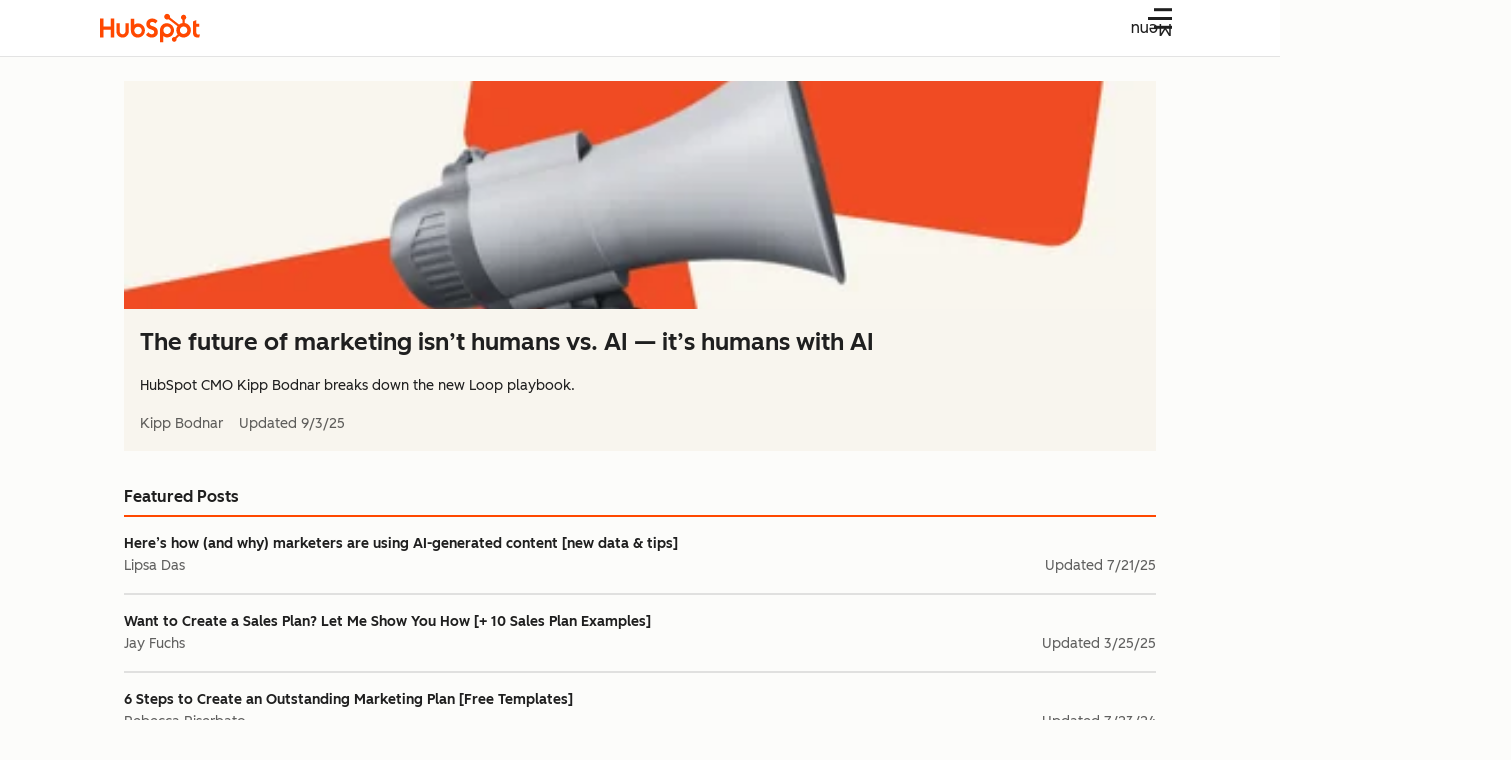

--- FILE ---
content_type: text/html;charset=utf-8
request_url: https://blog.hubspot.com/
body_size: 54678
content:
<!-- Missing Template at Path: '_Web Team Assets/Media Brands/templates/layouts/config.html' --><!DOCTYPE html><html lang="en"><head>
    <meta charset="utf-8"/>
    
    <title>HubSpot Blog | Marketing, Sales, Agency, and Customer Success Content</title>
    <link rel="shortcut icon" href="https://53.fs1.hubspotusercontent-na1.net/hubfs/53/HubSpot_Logos/HubSpot-Inversed-Favicon.png"/>
    <!-- Primary Meta Description for Google Search Results -->
    <meta name="description" content="HubSpot’s Marketing Blog covers everything you need to know to master inbound marketing."/>

    

    
    

    
    
    

    
    
    
    
    
    
    
    
  
    
    

    
    
    
    
    

    <meta name="robots" content="max-image-preview:large"/>

    

    
    

    

    

    

    
      <meta name="viewport" content="width=device-width, initial-scale=1"/>

    

    <meta property="og:description" content="HubSpot’s Marketing Blog covers everything you need to know to master inbound marketing."/>
    <meta property="og:title" content="HubSpot Blog | Marketing, Sales, Agency, and Customer Success Content"/>
    <meta name="twitter:description" content="HubSpot’s Marketing Blog covers everything you need to know to master inbound marketing."/>
    <meta name="twitter:title" content="HubSpot Blog | Marketing, Sales, Agency, and Customer Success Content"/>

    

    
    <style>
a.cta_button{-moz-box-sizing:content-box !important;-webkit-box-sizing:content-box !important;box-sizing:content-box !important;vertical-align:middle}.hs-breadcrumb-menu{list-style-type:none;margin:0px 0px 0px 0px;padding:0px 0px 0px 0px}.hs-breadcrumb-menu-item{float:left;padding:10px 0px 10px 10px}.hs-breadcrumb-menu-divider:before{content:'›';padding-left:10px}.hs-featured-image-link{border:0}.hs-featured-image{float:right;margin:0 0 20px 20px;max-width:50%}@media (max-width: 568px){.hs-featured-image{float:none;margin:0;width:100%;max-width:100%}}.hs-screen-reader-text{clip:rect(1px, 1px, 1px, 1px);height:1px;overflow:hidden;position:absolute !important;width:1px}
</style>

<link rel="stylesheet" href="https://53.fs1.hubspotusercontent-na1.net/hubfs/53/hub_generated/template_assets/1/92851463172/1760450915643/template_card-section-header.min.css"/>
<!-- Component Library (hs-components) Core version: 4.3.6 -->
    <style id="cl-core-css" data-cl-version="4.3.6">*,*::before,*::after{box-sizing:border-box}html{line-height:1.15;text-size-adjust:100%}body{margin:0}main{display:block}h1{font-size:2em;margin:.67em 0}hr{box-sizing:content-box;height:0;overflow:visible}pre{font-family:monospace;font-size:1em}a{background-color:rgba(0,0,0,0)}abbr[title]{border-bottom:none;text-decoration:underline;text-decoration:underline dotted}b,strong{font-weight:bolder}code,kbd,samp{font-family:monospace;font-size:1em}small{font-size:80%}sub,sup{font-size:75%;line-height:0;position:relative;vertical-align:baseline}sub{bottom:-0.25em}sup{top:-0.5em}object,img{max-width:100%;height:auto}button,input,optgroup,select,textarea{font-family:inherit;font-size:100%;line-height:1.15;margin:0}button,input{overflow:visible}button,select{text-transform:none}button,[type=button],[type=reset],[type=submit]{appearance:button}button::-moz-focus-inner,[type=button]::-moz-focus-inner,[type=reset]::-moz-focus-inner,[type=submit]::-moz-focus-inner{border-style:none;padding:0}button:-moz-focusring,[type=button]:-moz-focusring,[type=reset]:-moz-focusring,[type=submit]:-moz-focusring{outline:1px dotted ButtonText}fieldset{border:0;margin:0;padding:0}legend{box-sizing:border-box;color:inherit;display:table;max-width:100%;padding:0;white-space:normal}progress{vertical-align:baseline}textarea{overflow:auto}[type=checkbox],[type=radio]{box-sizing:border-box;padding:0}[type=number]::-webkit-inner-spin-button,[type=number]::-webkit-outer-spin-button{height:auto}[type=search]{appearance:textfield;outline-offset:-2px}[type=search]::-webkit-search-decoration{appearance:none}::-webkit-file-upload-button{appearance:button;font:inherit}details{display:block}summary{display:list-item}template{display:none}[hidden]{display:none}figure{margin:0}blockquote{margin:0}ul,ol{list-style:none;margin:0;padding:0}table{border-collapse:collapse;border-spacing:0;width:100%;max-width:100%}table tr,table th,table td{margin:0;padding:0;border:0}@media(prefers-reduced-motion: reduce){*,::before,::after{animation-delay:-1ms !important;animation-duration:1ms !important;animation-iteration-count:1 !important;background-attachment:initial !important;scroll-behavior:auto !important;transition-duration:1ms !important;transition-delay:0ms !important}}@font-face{font-display:swap;font-family:"HubSpot Sans";font-weight:300 400;src:url("https://53.fs1.hubspotusercontent-na1.net/hubfs/53/assets/hs-components/v4/fonts/hubspot-2025/HubSpotSans-Book.woff2") format("woff2")}@font-face{font-display:swap;font-family:"HubSpot Sans";font-weight:500 600;src:url("https://53.fs1.hubspotusercontent-na1.net/hubfs/53/assets/hs-components/v4/fonts/hubspot-2025/HubSpotSans-Medium.woff2") format("woff2")}@font-face{font-display:swap;font-family:"HubSpot Serif";src:url("https://53.fs1.hubspotusercontent-na1.net/hubfs/53/assets/hs-components/v4/fonts/hubspot-2025/HubSpotSerif-Medium.woff2") format("woff2")}@font-face{font-display:swap;font-family:"Zen Kaku Gothic New";font-weight:300 400;src:url("https://53.fs1.hubspotusercontent-na1.net/hubfs/53/assets/hs-components/v4/fonts/ja/ZenKakuGothicNew-Regular.woff2") format("woff2")}@font-face{font-display:swap;font-family:"Zen Kaku Gothic New";font-weight:500;src:url("https://53.fs1.hubspotusercontent-na1.net/hubfs/53/assets/hs-components/v4/fonts/ja/ZenKakuGothicNew-Medium.woff2") format("woff2")}@font-face{font-display:swap;font-family:"Zen Kaku Gothic New";font-weight:700;src:url("https://53.fs1.hubspotusercontent-na1.net/hubfs/53/assets/hs-components/v4/fonts/ja/ZenKakuGothicNew-Bold.woff2") format("woff2")}:root,[data-cl-brand=hubspot-2025]{--light-theme-accent-fill-01: #cfcccb;--light-theme-accent-fill-02: #fcc6b1;--light-theme-accent-fill-03: #fcc5be;--light-theme-accent-fill-04: #b9cdbe;--light-theme-accent-fill-05: #ece6d9;--light-theme-accent-fill-06: #d7cdfc;--light-theme-accent-fill-07: #b2e9eb;--light-theme-accent-fill-08: #fbdbe9;--light-theme-accent-decoration-01: #9b9897;--light-theme-accent-decoration-02: #ffa581;--light-theme-accent-decoration-03: #ffa499;--light-theme-accent-decoration-04: #9cbaa4;--light-theme-accent-decoration-05: #ccc0a3;--light-theme-accent-decoration-06: #c4b4f7;--light-theme-accent-decoration-07: #97dadc;--light-theme-accent-decoration-08: #fcc3dc;--light-theme-badge-brand-fill-01: #fcc6b1;--light-theme-background-01: #fcfcfa;--light-theme-background-02: #f8f5ee;--light-theme-background-03: #f8f5ee;--light-theme-background-accent-01: #b9cdbe;--light-theme-background-accent-02: #d6c2d9;--light-theme-background-accent-03: #fcc3dc;--light-theme-background-footer-01: #1f1f1f;--light-theme-beta-01: #7d53e9;--light-theme-beta-background-01: #e5e1fa;--light-theme-border-01: #1f1f1f;--light-theme-border-02: rgba(0, 0, 0, 0.4705882353);--light-theme-border-03: rgba(0, 0, 0, 0.1098039216);--light-theme-border-brand-01: #ff4800;--light-theme-border-highlight-01: #2f7579;--light-theme-button-primary-text-color: #ffffff;--light-theme-button-primary-fill-idle: #ff4800;--light-theme-button-primary-fill-hover: #c93700;--light-theme-button-primary-fill-pressed: #9f2800;--light-theme-button-secondary-border: #ff4800;--light-theme-button-secondary-fill-idle: #ffffff;--light-theme-button-secondary-fill-hover: #fcece6;--light-theme-button-secondary-fill-pressed: #fcc6b1;--light-theme-button-tertiary-fill-idle: #1f1f1f;--light-theme-button-tertiary-fill-hover: rgba(0, 0, 0, 0.6196078431);--light-theme-button-tertiary-fill-pressed: rgba(0, 0, 0, 0.4705882353);--light-theme-checkmark-list-icon-brand-fill: #ff4800;--light-theme-container-01: #ffffff;--light-theme-container-02: rgba(255, 255, 255, 0.4588235294);--light-theme-container-03: rgba(255, 255, 255, 0.4);--light-theme-container-inverse-01: #1f1f1f;--light-theme-disabled-01: rgba(0, 0, 0, 0.2);--light-theme-disabled-02: rgba(255, 255, 255, 0.6196078431);--light-theme-disabled-03: rgba(255, 255, 255, 0.4588235294);--light-theme-divider-01: rgba(0, 0, 0, 0.1098039216);--light-theme-error-01: #d9002b;--light-theme-error-background-01: #fcc5be;--light-theme-focus-01: #2f7579;--light-theme-free-01: #2f7579;--light-theme-free-background-01: #ccf4f5;--light-theme-hover-01: rgba(0, 0, 0, 0.0509803922);--light-theme-hover-02: rgba(0, 0, 0, 0.0588235294);--light-theme-hover-03: #cfcccb;--light-theme-hover-brand-01: #c93700;--light-theme-hover-inverse-01: rgba(0, 0, 0, 0.8117647059);--light-theme-hover-link-01: #1f1f1f;--light-theme-hover-link-02: rgba(0, 0, 0, 0.6196078431);--light-theme-hubspot-brand-01: #ff4800;--light-theme-icon-01: #1f1f1f;--light-theme-icon-02: #292929;--light-theme-icon-on-color-01: #ffffff;--light-theme-link-01: #1f1f1f;--light-theme-link-02: #124548;--light-theme-loading-primary-fill-active: #ff4800;--light-theme-loading-primary-fill-inactive: #fcc6b1;--light-theme-loading-secondary-fill-active: rgba(0, 0, 0, 0.2);--light-theme-loading-secondary-fill-inactive: rgba(0, 0, 0, 0.1098039216);--light-theme-neutral-01: #9b9897;--light-theme-neutral-background-01: #cfcccb;--light-theme-number-fill-active: #ff4800;--light-theme-number-fill-inactive: #ffdbc1;--light-theme-number-fill-statistic: #ff4800;--light-theme-overlay-01: rgba(0, 0, 0, 0.8117647059);--light-theme-play-button-fill-idle: #ff4800;--light-theme-play-button-fill-hover: #c93700;--light-theme-play-button-fill-pressed: #ffa766;--light-theme-pressed-01: rgba(0, 0, 0, 0.0588235294);--light-theme-pressed-02: rgba(0, 0, 0, 0.0784313725);--light-theme-pressed-03: #9b9897;--light-theme-pressed-brand-01: #9f2800;--light-theme-pressed-inverse-01: rgba(0, 0, 0, 0.6196078431);--light-theme-pressed-link-01: #1f1f1f;--light-theme-pressed-link-02: rgba(0, 0, 0, 0.6196078431);--light-theme-success-01: #00823a;--light-theme-success-background-01: #bde7cb;--light-theme-text-01: #1f1f1f;--light-theme-text-02: rgba(0, 0, 0, 0.6196078431);--light-theme-text-brand-01: #ff4800;--light-theme-text-link-underline-01: #ff4800;--light-theme-text-on-color-01: #ffffff;--light-theme-text-placeholder-01: rgba(0, 0, 0, 0.4);--light-theme-warning-01: #eeb117;--light-theme-warning-background-01: #fbeece;--dark-theme-accent-fill-01: #000000;--dark-theme-accent-fill-02: #9f2800;--dark-theme-accent-fill-03: #ac0020;--dark-theme-accent-fill-04: #1b582a;--dark-theme-accent-fill-05: #64593e;--dark-theme-accent-fill-06: #5113ba;--dark-theme-accent-fill-07: #1e5b5f;--dark-theme-accent-fill-08: #800051;--dark-theme-accent-decoration-01: #1c1c1c;--dark-theme-accent-decoration-02: #c93700;--dark-theme-accent-decoration-03: #d9002b;--dark-theme-accent-decoration-04: #327142;--dark-theme-accent-decoration-05: #7d7050;--dark-theme-accent-decoration-06: #6431da;--dark-theme-accent-decoration-07: #2f7579;--dark-theme-accent-decoration-08: #a5016a;--dark-theme-badge-brand-fill-01: #c93700;--dark-theme-background-01: #042729;--dark-theme-background-02: #093436;--dark-theme-background-03: #093436;--dark-theme-background-accent-01: #042729;--dark-theme-background-accent-02: #46062b;--dark-theme-background-accent-03: #25155e;--dark-theme-background-footer-01: #1f1f1f;--dark-theme-beta-01: #9778ec;--dark-theme-beta-background-01: #6431da;--dark-theme-border-01: #f8f5ee;--dark-theme-border-02: rgba(255, 255, 255, 0.4);--dark-theme-border-03: rgba(255, 255, 255, 0.0784313725);--dark-theme-border-brand-01: #ff4800;--dark-theme-border-highlight-01: #b9cdbe;--dark-theme-button-primary-text-color: #ffffff;--dark-theme-button-primary-fill-idle: #ff4800;--dark-theme-button-primary-fill-hover: #c93700;--dark-theme-button-primary-fill-pressed: #9f2800;--dark-theme-button-secondary-border: #f8f5ee;--dark-theme-button-secondary-fill-idle: rgba(0, 0, 0, 0.1098039216);--dark-theme-button-secondary-fill-hover: rgba(0, 0, 0, 0.2);--dark-theme-button-secondary-fill-pressed: rgba(0, 0, 0, 0.4);--dark-theme-button-tertiary-fill-idle: #ffffff;--dark-theme-button-tertiary-fill-hover: rgba(255, 255, 255, 0.8117647059);--dark-theme-button-tertiary-fill-pressed: rgba(255, 255, 255, 0.6196078431);--dark-theme-checkmark-list-icon-brand-fill: #ff4800;--dark-theme-container-01: #042729;--dark-theme-container-02: rgba(0, 0, 0, 0.168627451);--dark-theme-container-03: rgba(0, 0, 0, 0.4);--dark-theme-container-inverse-01: #ffffff;--dark-theme-disabled-01: rgba(255, 255, 255, 0.168627451);--dark-theme-disabled-02: rgba(255, 255, 255, 0.0588235294);--dark-theme-disabled-03: rgba(255, 255, 255, 0.0784313725);--dark-theme-divider-01: rgba(255, 255, 255, 0.0784313725);--dark-theme-error-01: #ff7b70;--dark-theme-error-background-01: #d9002b;--dark-theme-focus-01: #7aa485;--dark-theme-free-01: #459195;--dark-theme-free-background-01: #2f7579;--dark-theme-hover-01: rgba(255, 255, 255, 0.0509803922);--dark-theme-hover-02: rgba(255, 255, 255, 0.0588235294);--dark-theme-hover-03: rgba(255, 255, 255, 0.0784313725);--dark-theme-hover-brand-01: #ff7d4c;--dark-theme-hover-inverse-01: rgba(255, 255, 255, 0.8117647059);--dark-theme-hover-link-01: #f8f5ee;--dark-theme-hover-link-02: rgba(255, 255, 255, 0.6196078431);--dark-theme-hubspot-brand-01: #ff4800;--dark-theme-icon-01: #f8f5ee;--dark-theme-icon-02: #b6b1af;--dark-theme-icon-on-color-01: #1f1f1f;--dark-theme-link-01: #f8f5ee;--dark-theme-link-02: #eef4f0;--dark-theme-loading-primary-fill-active: #ff4800;--dark-theme-loading-primary-fill-inactive: #fcc6b1;--dark-theme-loading-secondary-fill-active: #f8f5ee;--dark-theme-loading-secondary-fill-inactive: rgba(255, 255, 255, 0.4);--dark-theme-neutral-01: #4d4c4c;--dark-theme-neutral-background-01: #141414;--dark-theme-number-fill-active: #ff4800;--dark-theme-number-fill-inactive: #ffdbc1;--dark-theme-number-fill-statistic: #ff4800;--dark-theme-overlay-01: rgba(0, 0, 0, 0.8117647059);--dark-theme-play-button-fill-idle: #ff4800;--dark-theme-play-button-fill-hover: #c93700;--dark-theme-play-button-fill-pressed: #9f2800;--dark-theme-pressed-01: rgba(255, 255, 255, 0.0588235294);--dark-theme-pressed-02: rgba(255, 255, 255, 0.0784313725);--dark-theme-pressed-03: rgba(255, 255, 255, 0.1098039216);--dark-theme-pressed-brand-01: #ffa581;--dark-theme-pressed-inverse-01: rgba(255, 255, 255, 0.6196078431);--dark-theme-pressed-link-01: #f8f5ee;--dark-theme-pressed-link-02: rgba(255, 255, 255, 0.6196078431);--dark-theme-success-01: #3cb769;--dark-theme-success-background-01: #00823a;--dark-theme-text-01: #f8f5ee;--dark-theme-text-02: rgba(255, 255, 255, 0.6196078431);--dark-theme-text-brand-01: #f8f5ee;--dark-theme-text-link-underline-01: #ff4800;--dark-theme-text-on-color-01: #1f1f1f;--dark-theme-text-placeholder-01: rgba(255, 255, 255, 0.4);--dark-theme-warning-01: #d39913;--dark-theme-warning-background-01: #956309}:root,[data-cl-brand=hubspot-2025],:root [data-cl-theme=light],[data-cl-brand=hubspot-2025] [data-cl-theme=light],:root [data-background=white],[data-cl-brand=hubspot-2025] [data-background=white],:root [data-background=off-white],[data-cl-brand=hubspot-2025] [data-background=off-white],:root .-white,[data-cl-brand=hubspot-2025] .-white,:root .-light,[data-cl-brand=hubspot-2025] .-light{--cl-color-accent-fill-01: var(--light-theme-accent-fill-01);--cl-color-accent-fill-02: var(--light-theme-accent-fill-02);--cl-color-accent-fill-03: var(--light-theme-accent-fill-03);--cl-color-accent-fill-04: var(--light-theme-accent-fill-04);--cl-color-accent-fill-05: var(--light-theme-accent-fill-05);--cl-color-accent-fill-06: var(--light-theme-accent-fill-06);--cl-color-accent-fill-07: var(--light-theme-accent-fill-07);--cl-color-accent-fill-08: var(--light-theme-accent-fill-08);--cl-color-accent-decoration-01: var(--light-theme-accent-decoration-01);--cl-color-accent-decoration-02: var(--light-theme-accent-decoration-02);--cl-color-accent-decoration-03: var(--light-theme-accent-decoration-03);--cl-color-accent-decoration-04: var(--light-theme-accent-decoration-04);--cl-color-accent-decoration-05: var(--light-theme-accent-decoration-05);--cl-color-accent-decoration-06: var(--light-theme-accent-decoration-06);--cl-color-accent-decoration-07: var(--light-theme-accent-decoration-07);--cl-color-accent-decoration-08: var(--light-theme-accent-decoration-08);--cl-color-badge-brand-fill-01: var(--light-theme-badge-brand-fill-01);--cl-color-background-01: var(--light-theme-background-01);--cl-color-background-02: var(--light-theme-background-02);--cl-color-background-03: var(--light-theme-background-03);--cl-color-background-accent-01: var(--light-theme-background-accent-01);--cl-color-background-accent-02: var(--light-theme-background-accent-02);--cl-color-background-accent-03: var(--light-theme-background-accent-03);--cl-color-background-footer-01: var(--light-theme-background-footer-01);--cl-color-beta-01: var(--light-theme-beta-01);--cl-color-beta-background-01: var(--light-theme-beta-background-01);--cl-color-border-01: var(--light-theme-border-01);--cl-color-border-02: var(--light-theme-border-02);--cl-color-border-03: var(--light-theme-border-03);--cl-color-border-brand-01: var(--light-theme-border-brand-01);--cl-color-border-highlight-01: var(--light-theme-border-highlight-01);--cl-color-button-primary-text-color: var(--light-theme-button-primary-text-color);--cl-color-button-primary-fill-idle: var(--light-theme-button-primary-fill-idle);--cl-color-button-primary-fill-hover: var(--light-theme-button-primary-fill-hover);--cl-color-button-primary-fill-pressed: var(--light-theme-button-primary-fill-pressed);--cl-color-button-secondary-border: var(--light-theme-button-secondary-border);--cl-color-button-secondary-fill-idle: var(--light-theme-button-secondary-fill-idle);--cl-color-button-secondary-fill-hover: var(--light-theme-button-secondary-fill-hover);--cl-color-button-secondary-fill-pressed: var(--light-theme-button-secondary-fill-pressed);--cl-color-button-tertiary-fill-idle: var(--light-theme-button-tertiary-fill-idle);--cl-color-button-tertiary-fill-hover: var(--light-theme-button-tertiary-fill-hover);--cl-color-button-tertiary-fill-pressed: var(--light-theme-button-tertiary-fill-pressed);--cl-color-checkmark-list-icon-brand-fill: var(--light-theme-checkmark-list-icon-brand-fill);--cl-color-container-01: var(--light-theme-container-01);--cl-color-container-02: var(--light-theme-container-02);--cl-color-container-03: var(--light-theme-container-03);--cl-color-container-inverse-01: var(--light-theme-container-inverse-01);--cl-color-disabled-01: var(--light-theme-disabled-01);--cl-color-disabled-02: var(--light-theme-disabled-02);--cl-color-disabled-03: var(--light-theme-disabled-03);--cl-color-divider-01: var(--light-theme-divider-01);--cl-color-error-01: var(--light-theme-error-01);--cl-color-error-background-01: var(--light-theme-error-background-01);--cl-color-focus-01: var(--light-theme-focus-01);--cl-color-free-01: var(--light-theme-free-01);--cl-color-free-background-01: var(--light-theme-free-background-01);--cl-color-hover-01: var(--light-theme-hover-01);--cl-color-hover-02: var(--light-theme-hover-02);--cl-color-hover-03: var(--light-theme-hover-03);--cl-color-hover-brand-01: var(--light-theme-hover-brand-01);--cl-color-hover-inverse-01: var(--light-theme-hover-inverse-01);--cl-color-hover-link-01: var(--light-theme-hover-link-01);--cl-color-hover-link-02: var(--light-theme-hover-link-02);--cl-color-hubspot-brand-01: var(--light-theme-hubspot-brand-01);--cl-color-icon-01: var(--light-theme-icon-01);--cl-color-icon-02: var(--light-theme-icon-02);--cl-color-icon-on-color-01: var(--light-theme-icon-on-color-01);--cl-color-link-01: var(--light-theme-link-01);--cl-color-link-02: var(--light-theme-link-02);--cl-color-loading-primary-fill-active: var(--light-theme-loading-primary-fill-active);--cl-color-loading-primary-fill-inactive: var(--light-theme-loading-primary-fill-inactive);--cl-color-loading-secondary-fill-active: var(--light-theme-loading-secondary-fill-active);--cl-color-loading-secondary-fill-inactive: var(--light-theme-loading-secondary-fill-inactive);--cl-color-neutral-01: var(--light-theme-neutral-01);--cl-color-neutral-background-01: var(--light-theme-neutral-background-01);--cl-color-number-fill-active: var(--light-theme-number-fill-active);--cl-color-number-fill-inactive: var(--light-theme-number-fill-inactive);--cl-color-number-fill-statistic: var(--light-theme-number-fill-statistic);--cl-color-overlay-01: var(--light-theme-overlay-01);--cl-color-play-button-fill-idle: var(--light-theme-play-button-fill-idle);--cl-color-play-button-fill-hover: var(--light-theme-play-button-fill-hover);--cl-color-play-button-fill-pressed: var(--light-theme-play-button-fill-pressed);--cl-color-pressed-01: var(--light-theme-pressed-01);--cl-color-pressed-02: var(--light-theme-pressed-02);--cl-color-pressed-03: var(--light-theme-pressed-03);--cl-color-pressed-brand-01: var(--light-theme-pressed-brand-01);--cl-color-pressed-inverse-01: var(--light-theme-pressed-inverse-01);--cl-color-pressed-link-01: var(--light-theme-pressed-link-01);--cl-color-pressed-link-02: var(--light-theme-pressed-link-02);--cl-color-success-01: var(--light-theme-success-01);--cl-color-success-background-01: var(--light-theme-success-background-01);--cl-color-text-01: var(--light-theme-text-01);--cl-color-text-02: var(--light-theme-text-02);--cl-color-text-brand-01: var(--light-theme-text-brand-01);--cl-color-text-link-underline-01: var(--light-theme-text-link-underline-01);--cl-color-text-on-color-01: var(--light-theme-text-on-color-01);--cl-color-text-placeholder-01: var(--light-theme-text-placeholder-01);--cl-color-warning-01: var(--light-theme-warning-01);--cl-color-warning-background-01: var(--light-theme-warning-background-01)}:root [data-cl-theme=dark],[data-cl-brand=hubspot-2025] [data-cl-theme=dark],[data-cl-theme=dark]:root,[data-cl-theme=dark][data-cl-brand=hubspot-2025],:root [data-background=dark],[data-cl-brand=hubspot-2025] [data-background=dark],:root .-dark,[data-cl-brand=hubspot-2025] .-dark{--cl-color-accent-fill-01: var(--dark-theme-accent-fill-01);--cl-color-accent-fill-02: var(--dark-theme-accent-fill-02);--cl-color-accent-fill-03: var(--dark-theme-accent-fill-03);--cl-color-accent-fill-04: var(--dark-theme-accent-fill-04);--cl-color-accent-fill-05: var(--dark-theme-accent-fill-05);--cl-color-accent-fill-06: var(--dark-theme-accent-fill-06);--cl-color-accent-fill-07: var(--dark-theme-accent-fill-07);--cl-color-accent-fill-08: var(--dark-theme-accent-fill-08);--cl-color-accent-decoration-01: var(--dark-theme-accent-decoration-01);--cl-color-accent-decoration-02: var(--dark-theme-accent-decoration-02);--cl-color-accent-decoration-03: var(--dark-theme-accent-decoration-03);--cl-color-accent-decoration-04: var(--dark-theme-accent-decoration-04);--cl-color-accent-decoration-05: var(--dark-theme-accent-decoration-05);--cl-color-accent-decoration-06: var(--dark-theme-accent-decoration-06);--cl-color-accent-decoration-07: var(--dark-theme-accent-decoration-07);--cl-color-accent-decoration-08: var(--dark-theme-accent-decoration-08);--cl-color-badge-brand-fill-01: var(--dark-theme-badge-brand-fill-01);--cl-color-background-01: var(--dark-theme-background-01);--cl-color-background-02: var(--dark-theme-background-02);--cl-color-background-03: var(--dark-theme-background-03);--cl-color-background-accent-01: var(--dark-theme-background-accent-01);--cl-color-background-accent-02: var(--dark-theme-background-accent-02);--cl-color-background-accent-03: var(--dark-theme-background-accent-03);--cl-color-background-footer-01: var(--dark-theme-background-footer-01);--cl-color-beta-01: var(--dark-theme-beta-01);--cl-color-beta-background-01: var(--dark-theme-beta-background-01);--cl-color-border-01: var(--dark-theme-border-01);--cl-color-border-02: var(--dark-theme-border-02);--cl-color-border-03: var(--dark-theme-border-03);--cl-color-border-brand-01: var(--dark-theme-border-brand-01);--cl-color-border-highlight-01: var(--dark-theme-border-highlight-01);--cl-color-button-primary-text-color: var(--dark-theme-button-primary-text-color);--cl-color-button-primary-fill-idle: var(--dark-theme-button-primary-fill-idle);--cl-color-button-primary-fill-hover: var(--dark-theme-button-primary-fill-hover);--cl-color-button-primary-fill-pressed: var(--dark-theme-button-primary-fill-pressed);--cl-color-button-secondary-border: var(--dark-theme-button-secondary-border);--cl-color-button-secondary-fill-idle: var(--dark-theme-button-secondary-fill-idle);--cl-color-button-secondary-fill-hover: var(--dark-theme-button-secondary-fill-hover);--cl-color-button-secondary-fill-pressed: var(--dark-theme-button-secondary-fill-pressed);--cl-color-button-tertiary-fill-idle: var(--dark-theme-button-tertiary-fill-idle);--cl-color-button-tertiary-fill-hover: var(--dark-theme-button-tertiary-fill-hover);--cl-color-button-tertiary-fill-pressed: var(--dark-theme-button-tertiary-fill-pressed);--cl-color-checkmark-list-icon-brand-fill: var(--dark-theme-checkmark-list-icon-brand-fill);--cl-color-container-01: var(--dark-theme-container-01);--cl-color-container-02: var(--dark-theme-container-02);--cl-color-container-03: var(--dark-theme-container-03);--cl-color-container-inverse-01: var(--dark-theme-container-inverse-01);--cl-color-disabled-01: var(--dark-theme-disabled-01);--cl-color-disabled-02: var(--dark-theme-disabled-02);--cl-color-disabled-03: var(--dark-theme-disabled-03);--cl-color-divider-01: var(--dark-theme-divider-01);--cl-color-error-01: var(--dark-theme-error-01);--cl-color-error-background-01: var(--dark-theme-error-background-01);--cl-color-focus-01: var(--dark-theme-focus-01);--cl-color-free-01: var(--dark-theme-free-01);--cl-color-free-background-01: var(--dark-theme-free-background-01);--cl-color-hover-01: var(--dark-theme-hover-01);--cl-color-hover-02: var(--dark-theme-hover-02);--cl-color-hover-03: var(--dark-theme-hover-03);--cl-color-hover-brand-01: var(--dark-theme-hover-brand-01);--cl-color-hover-inverse-01: var(--dark-theme-hover-inverse-01);--cl-color-hover-link-01: var(--dark-theme-hover-link-01);--cl-color-hover-link-02: var(--dark-theme-hover-link-02);--cl-color-hubspot-brand-01: var(--dark-theme-hubspot-brand-01);--cl-color-icon-01: var(--dark-theme-icon-01);--cl-color-icon-02: var(--dark-theme-icon-02);--cl-color-icon-on-color-01: var(--dark-theme-icon-on-color-01);--cl-color-link-01: var(--dark-theme-link-01);--cl-color-link-02: var(--dark-theme-link-02);--cl-color-loading-primary-fill-active: var(--dark-theme-loading-primary-fill-active);--cl-color-loading-primary-fill-inactive: var(--dark-theme-loading-primary-fill-inactive);--cl-color-loading-secondary-fill-active: var(--dark-theme-loading-secondary-fill-active);--cl-color-loading-secondary-fill-inactive: var(--dark-theme-loading-secondary-fill-inactive);--cl-color-neutral-01: var(--dark-theme-neutral-01);--cl-color-neutral-background-01: var(--dark-theme-neutral-background-01);--cl-color-number-fill-active: var(--dark-theme-number-fill-active);--cl-color-number-fill-inactive: var(--dark-theme-number-fill-inactive);--cl-color-number-fill-statistic: var(--dark-theme-number-fill-statistic);--cl-color-overlay-01: var(--dark-theme-overlay-01);--cl-color-play-button-fill-idle: var(--dark-theme-play-button-fill-idle);--cl-color-play-button-fill-hover: var(--dark-theme-play-button-fill-hover);--cl-color-play-button-fill-pressed: var(--dark-theme-play-button-fill-pressed);--cl-color-pressed-01: var(--dark-theme-pressed-01);--cl-color-pressed-02: var(--dark-theme-pressed-02);--cl-color-pressed-03: var(--dark-theme-pressed-03);--cl-color-pressed-brand-01: var(--dark-theme-pressed-brand-01);--cl-color-pressed-inverse-01: var(--dark-theme-pressed-inverse-01);--cl-color-pressed-link-01: var(--dark-theme-pressed-link-01);--cl-color-pressed-link-02: var(--dark-theme-pressed-link-02);--cl-color-success-01: var(--dark-theme-success-01);--cl-color-success-background-01: var(--dark-theme-success-background-01);--cl-color-text-01: var(--dark-theme-text-01);--cl-color-text-02: var(--dark-theme-text-02);--cl-color-text-brand-01: var(--dark-theme-text-brand-01);--cl-color-text-link-underline-01: var(--dark-theme-text-link-underline-01);--cl-color-text-on-color-01: var(--dark-theme-text-on-color-01);--cl-color-text-placeholder-01: var(--dark-theme-text-placeholder-01);--cl-color-warning-01: var(--dark-theme-warning-01);--cl-color-warning-background-01: var(--dark-theme-warning-background-01)}:root,[data-cl-brand=hubspot-2025]{--cl-font-family: 'HubSpot Sans', sans-serif;--cl-font-family-display: 'HubSpot Serif', serif;--cl-font-family-heading: var(--cl-font-family-display);--cl-font-size-small: 0.875rem;--cl-font-size-medium: 1rem;--cl-font-size-large: 1.125rem;--cl-font-size-micro: 0.75rem;--cl-font-size-blockquote: 1.125rem;--cl-font-size-display-01: 2.5rem;--cl-font-size-display-01-small: 2.5rem;--cl-font-size-display-02: 2rem;--cl-font-size-display-02-small: 2rem;--cl-font-size-display-03: 1.5rem;--cl-font-size-display-03-small: 1.5rem;--cl-font-size-h1: 2.5rem;--cl-font-size-h1-small: 2.5rem;--cl-font-size-h2: 2rem;--cl-font-size-h2-small: 2rem;--cl-font-size-h3: 1.5rem;--cl-font-size-h4: 1.375rem;--cl-font-size-h5: 1.125rem;--cl-font-size-h6: 1rem;--cl-font-size-input-label: var(--cl-font-size-small);--cl-font-size-microcopy: var(--cl-font-size-micro);--cl-font-size-microheading: var(--cl-font-size-small);--cl-font-size-p-large: var(--cl-font-size-large);--cl-font-size-p-medium: var(--cl-font-size-medium);--cl-font-size-p-small: var(--cl-font-size-small);--cl-font-weight-light: 300;--cl-font-weight-medium: 500;--cl-font-weight-demi-bold: 500;--cl-font-weight-blockquote: var(--cl-font-weight-light);--cl-font-weight-display-01: var(--cl-font-weight-medium);--cl-font-weight-display-01-small: var(--cl-font-weight-medium);--cl-font-weight-display-02: var(--cl-font-weight-medium);--cl-font-weight-display-02-small: var(--cl-font-weight-medium);--cl-font-weight-display-03: var(--cl-font-weight-medium);--cl-font-weight-display-03-small: var(--cl-font-weight-medium);--cl-font-weight-h1: var(--cl-font-weight-demi-bold);--cl-font-weight-h1-small: var(--cl-font-weight-demi-bold);--cl-font-weight-h2: var(--cl-font-weight-demi-bold);--cl-font-weight-h2-small: var(--cl-font-weight-demi-bold);--cl-font-weight-h3: var(--cl-font-weight-medium);--cl-font-weight-h4: var(--cl-font-weight-medium);--cl-font-weight-h5: var(--cl-font-weight-medium);--cl-font-weight-h6: var(--cl-font-weight-medium);--cl-font-weight-input-label: var(--cl-font-weight-medium);--cl-font-weight-microcopy: var(--cl-font-weight-medium);--cl-font-weight-microheading: var(--cl-font-weight-medium);--cl-font-weight-p-large: var(--cl-font-weight-light);--cl-font-weight-p-medium: var(--cl-font-weight-light);--cl-font-weight-p-small: var(--cl-font-weight-light);--cl-font-weight-p-link: var(--cl-font-weight-medium);--cl-line-height-small: 1.57142857;--cl-line-height-medium: 1.75;--cl-line-height-large: 1.77777778;--cl-line-height-blockquote: 1.78;--cl-line-height-display-01: 1.04545455;--cl-line-height-display-01-small: 1.04545455;--cl-line-height-display-02: 1.125;--cl-line-height-display-02-small: 1.125;--cl-line-height-display-03: 1.41666667;--cl-line-height-display-03-small: 1.41666667;--cl-line-height-h1: 1.04545455;--cl-line-height-h1-small: 1.04545455;--cl-line-height-h2: 1.125;--cl-line-height-h2-small: 1.125;--cl-line-height-h3: 1.41666667;--cl-line-height-h4: 1.45454545;--cl-line-height-h5: 1.55555556;--cl-line-height-h6: 1.75;--cl-line-height-input-label: var(--cl-line-height-small);--cl-line-height-microcopy: 1.66666667;--cl-line-height-microheading: 1.57142857;--cl-line-height-p-large: var(--cl-line-height-large);--cl-line-height-p-medium: var(--cl-line-height-medium);--cl-line-height-p-small: var(--cl-line-height-small);--cl-text-margin-large: 1.5rem;--cl-text-margin-medium: 1rem;--cl-text-margin-small: 0.5rem;--cl-border-width-medium: 1px;--cl-border-width-heavy: 2px;--cl-border-radius-small: 4px;--cl-border-radius-medium: 8px;--cl-border-radius-container: 16px;--cl-border-radius-container-small: 8px;--cl-border-radius-container-medium: 16px;--cl-border-radius-input: 4px;--cl-text-link-underline-thickness: 2px;--cl-text-link-underline-offset: 6px}@media(width >= 900px){:root,[data-cl-brand=hubspot-2025]{--cl-font-size-display-01: 3rem;--cl-font-size-display-02: 2.5rem;--cl-font-size-display-03: 1.5rem;--cl-font-size-h1: 3rem;--cl-font-size-h2: 2.5rem;--cl-font-weight-h1: var(--cl-font-weight-medium);--cl-line-height-display-01: 1.15384615;--cl-line-height-display-02: 1.1;--cl-line-height-display-03: 1.41666667;--cl-line-height-h1: 1.15384615;--cl-line-height-h2: 1.1}}:root,.-light,.-white,.-dark{--cl-anchor-text-decoration: underline;--cl-anchor-color-dark: var(--dark-theme-link-01);--cl-anchor-hover-color-dark: var(--dark-theme-hover-link-01)}:root,[data-cl-brand],[data-cl-theme],[data-background=white],[data-background=off-white],[data-background=dark],.-white,.-dark,.-light{--cl-anchor-color: var(--cl-color-link-01);--cl-anchor-hover-color: var(--cl-color-hover-link-01);--cl-anchor-pressed-color: var(--cl-color-pressed-link-01);--cl-text-color: var(--cl-color-text-01)}:root,[data-cl-brand],[data-cl-theme]{color:var(--cl-text-color)}body,[data-cl-background]{background:var(--cl-background, var(--cl-color-background-01))}[data-cl-background=background-01]{--cl-background: var(--cl-color-background-01)}[data-cl-background=background-02]{--cl-background: var(--cl-color-background-02)}[data-cl-background=background-03]{--cl-background: var(--cl-color-background-03)}[data-cl-background=background-accent-01]{--cl-background: var(--cl-color-background-accent-01)}[data-cl-background=background-accent-02]{--cl-background: var(--cl-color-background-accent-02)}[data-cl-background=background-accent-03]{--cl-background: var(--cl-color-background-accent-03)}[data-cl-background=background-footer-01]{--cl-background: var(--cl-color-background-footer-01)}[data-cl-brand=hubspot-2022] [data-cl-brand-hide=hubspot-2022]{display:none !important}[data-cl-brand-show=hubspot-2022]:not([data-cl-brand=hubspot-2022] [data-cl-brand-show=hubspot-2022]){display:none !important}[data-cl-brand=hubspot-2025] [data-cl-brand-hide=hubspot-2025]{display:none !important}[data-cl-brand-show=hubspot-2025]:not([data-cl-brand=hubspot-2025] [data-cl-brand-show=hubspot-2025]){display:none !important}[data-cl-brand=hustle-2024] [data-cl-brand-hide=hustle-2024]{display:none !important}[data-cl-brand-show=hustle-2024]:not([data-cl-brand=hustle-2024] [data-cl-brand-show=hustle-2024]){display:none !important}[data-cl-brand=grow-2025] [data-cl-brand-hide=grow-2025]{display:none !important}[data-cl-brand-show=grow-2025]:not([data-cl-brand=grow-2025] [data-cl-brand-show=grow-2025]){display:none !important}[data-cl-brand=masters-in-marketing-2025] [data-cl-brand-hide=masters-in-marketing-2025]{display:none !important}[data-cl-brand-show=masters-in-marketing-2025]:not([data-cl-brand=masters-in-marketing-2025] [data-cl-brand-show=masters-in-marketing-2025]){display:none !important}[data-cl-brand=next-waves-2025] [data-cl-brand-hide=next-waves-2025]{display:none !important}[data-cl-brand-show=next-waves-2025]:not([data-cl-brand=next-waves-2025] [data-cl-brand-show=next-waves-2025]){display:none !important}[data-cl-brand=marketing-against-the-grain-2025] [data-cl-brand-hide=marketing-against-the-grain-2025]{display:none !important}[data-cl-brand-show=marketing-against-the-grain-2025]:not([data-cl-brand=marketing-against-the-grain-2025] [data-cl-brand-show=marketing-against-the-grain-2025]){display:none !important}[data-cl-brand=my-first-million] [data-cl-brand-hide=my-first-million]{display:none !important}[data-cl-brand-show=my-first-million]:not([data-cl-brand=my-first-million] [data-cl-brand-show=my-first-million]){display:none !important}[data-cl-brand=mindstream] [data-cl-brand-hide=mindstream]{display:none !important}[data-cl-brand-show=mindstream]:not([data-cl-brand=mindstream] [data-cl-brand-show=mindstream]){display:none !important}.visually-hidden:not(:focus,:active){border:0;clip:rect(0, 0, 0, 0);height:1px;overflow:hidden;padding:0;position:absolute;white-space:nowrap;width:1px}:root{--cl-section-background: inherit;--cl-section-content-max-width: 1080px;--cl-section-gutter: 16px}.cl-section{position:relative;container-type:inline-size;container-name:cl-section;background:var(--cl-section-background);color:var(--cl-color-text-01)}.cl-section.-background-01{--cl-section-background: var(--cl-color-background-01)}.cl-section.-background-02{--cl-section-background: var(--cl-color-background-02)}.cl-section.-background-03{--cl-section-background: var(--cl-color-background-03)}.cl-section.-padding-top-none{--cl-section-padding-top: 0;--cl-section-padding-top-desktop: 0}.cl-section.-padding-bottom-none{--cl-section-padding-bottom: 0;--cl-section-padding-bottom-desktop: 0}.cl-section.-padding-top-extra-small{--cl-section-padding-top: 16px;--cl-section-padding-top-desktop: 24px}.cl-section.-padding-bottom-extra-small{--cl-section-padding-bottom: 16px;--cl-section-padding-bottom-desktop: 24px}.cl-section.-padding-top-small{--cl-section-padding-top: 24px;--cl-section-padding-top-desktop: 40px}.cl-section.-padding-bottom-small{--cl-section-padding-bottom: 24px;--cl-section-padding-bottom-desktop: 40px}.cl-section.-padding-top-medium{--cl-section-padding-top: 40px;--cl-section-padding-top-desktop: 64px}.cl-section.-padding-bottom-medium{--cl-section-padding-bottom: 40px;--cl-section-padding-bottom-desktop: 64px}.cl-section.-padding-top-large{--cl-section-padding-top: 64px;--cl-section-padding-top-desktop: 96px}.cl-section.-padding-bottom-large{--cl-section-padding-bottom: 64px;--cl-section-padding-bottom-desktop: 96px}.cl-section-content{max-width:min(100% - var(--cl-section-gutter)*2,var(--cl-section-content-max-width));margin-inline:auto;padding-block:var(--cl-section-padding-top, 0) var(--cl-section-padding-bottom, 0)}@container cl-section (width >= 600px){.cl-section-content{padding-block:var(--cl-section-padding-top-desktop, 0) var(--cl-section-padding-bottom-desktop, 0)}}.cl-section-content .cl-section-content{max-width:none;margin-inline:0}.cl-grid{--cl-grid-column-gap: 1rem;display:grid;column-gap:var(--cl-grid-column-gap);row-gap:var(--cl-grid-row-gap, initial);grid-template-columns:repeat(var(--cl-grid-column-count-phone, 4), minmax(0, 1fr));grid-template-areas:var(--cl-grid-template-areas-phone, none)}@media(width >= 600px){.cl-grid{--cl-grid-column-gap: 1.5rem}}@container (width >= 600px){.cl-grid{grid-template-columns:repeat(var(--cl-grid-column-count-tablet, 8), minmax(0, 1fr));grid-template-areas:var(--cl-grid-template-areas-tablet, none)}}@media(width >= 1080px){.cl-grid{--cl-grid-column-gap: 1.75rem}}@container (width >= 1080px){.cl-grid{grid-template-columns:repeat(var(--cl-grid-column-count-desktop, 12), minmax(0, 1fr));grid-template-areas:var(--cl-grid-template-areas-desktop, none)}}.cl-grid>.cl-grid{grid-template-columns:subgrid}.cl-page-width{width:100%;max-width:1080px;margin:0 auto}a:focus-visible{outline-offset:2px;outline:2px solid var(--cl-color-focus-01)}:root,[data-cl-brand]{--cl-anchor-font-weight: var(--cl-font-weight-p-link)}p.-large,.-large.cl-p{--cl-text-font-size: var(--cl-font-size-p-large);--cl-text-font-weight: var(--cl-font-weight-p-large);--cl-text-line-height: var(--cl-line-height-p-large);--cl-text-letter-spacing: var(--cl-letter-spacing-p-large, normal)}p.-medium,.-medium.cl-p,:root,[data-cl-brand]{--cl-text-font-size: var(--cl-font-size-p-medium);--cl-text-font-weight: var(--cl-font-weight-p-medium);--cl-text-line-height: var(--cl-line-height-p-medium);--cl-text-letter-spacing: var(--cl-letter-spacing-p-medium, normal)}p.-small,.-small.cl-p{--cl-text-font-size: var(--cl-font-size-p-small);--cl-text-font-weight: var(--cl-font-weight-p-small);--cl-text-line-height: var(--cl-line-height-p-small);--cl-text-letter-spacing: var(--cl-letter-spacing-p-small, normal)}body,[data-cl-brand],p,.cl-p{font-size:var(--cl-text-font-size);font-weight:var(--cl-text-font-weight);line-height:var(--cl-text-line-height);letter-spacing:var(--cl-text-letter-spacing, normal)}body,[data-cl-brand]{color:var(--cl-text-color)}body,[data-cl-brand],body [lang],[data-cl-brand] [lang]{font-family:var(--cl-font-family, "HubSpot Sans", sans-serif);-webkit-font-smoothing:antialiased;-moz-osx-font-smoothing:grayscale}html[lang=ja] body,html[lang=ja] [data-cl-brand],body [lang=ja],[data-cl-brand] [lang=ja]{--cl-font-family: 'Zen Kaku Gothic New', sans-serif !important;--cl-font-family-display: 'Zen Kaku Gothic New', sans-serif !important;--cl-font-family-heading: 'Zen Kaku Gothic New', sans-serif !important;font-family:"Zen Kaku Gothic New",sans-serif !important;-webkit-font-smoothing:auto;-moz-osx-font-smoothing:auto}h1.-secondary,h1.-display,.h1.-secondary,.h1.-display,.cl-h1.-secondary,.cl-h1.-display{font-family:var(--cl-font-family-display, "HubSpot Serif", serif);font-size:var(--cl-font-size-display-01);font-weight:var(--cl-font-weight-display-01);line-height:var(--cl-line-height-display-01);letter-spacing:var(--cl-letter-spacing-display-01, normal)}h2.-secondary,h2.-display,.h2.-secondary,.h2.-display,.cl-h2.-secondary,.cl-h2.-display,h1.-secondary-small,h1.-display-small,.h1.-secondary-small,.h1.-display-small,.cl-h1.-secondary-small,.cl-h1.-display-small{font-family:var(--cl-font-family-display, "HubSpot Serif", serif);font-size:var(--cl-font-size-display-02);font-weight:var(--cl-font-weight-display-02);line-height:var(--cl-line-height-display-02);letter-spacing:var(--cl-letter-spacing-display-02, normal)}h3.-display,.h3.-display,.cl-h3.-display{font-family:var(--cl-font-family-display, "HubSpot Serif", serif);font-size:var(--cl-font-size-display-03);font-weight:var(--cl-font-weight-display-03);line-height:var(--cl-line-height-display-03);letter-spacing:var(--cl-letter-spacing-display-03, normal)}h1,.h1,.cl-h1{--cl-anchor-font-weight: inherit;font-family:var(--cl-font-family-heading, inherit);font-size:var(--cl-font-size-h1);font-weight:var(--cl-font-weight-h1);line-height:var(--cl-line-height-h1);letter-spacing:var(--cl-letter-spacing-h1, normal)}h1.-small,.h1.-small,.cl-h1.-small{--cl-anchor-font-weight: inherit;font-family:var(--cl-font-family-heading, inherit);font-size:var(--cl-font-size-h1-small);font-weight:var(--cl-font-weight-h1-small);line-height:var(--cl-line-height-h1-small);letter-spacing:var(--cl-letter-spacing-h1-small, normal)}h2,.h2,.cl-h2{--cl-anchor-font-weight: inherit;font-family:var(--cl-font-family-heading, inherit);font-size:var(--cl-font-size-h2);font-weight:var(--cl-font-weight-h2);line-height:var(--cl-line-height-h2);letter-spacing:var(--cl-letter-spacing-h2, normal)}h3,.h3,.cl-h3{font-family:var(--cl-font-family, inherit);font-size:var(--cl-font-size-h3);font-weight:var(--cl-font-weight-h3);line-height:var(--cl-line-height-h3);letter-spacing:var(--cl-letter-spacing-h3, normal)}h4,.h4,.cl-h4{font-family:var(--cl-font-family, inherit);font-size:var(--cl-font-size-h4);font-weight:var(--cl-font-weight-h4);line-height:var(--cl-line-height-h4);letter-spacing:var(--cl-letter-spacing-h4, normal)}h5,.h5,.cl-h5{--cl-anchor-font-weight: inherit;font-family:var(--cl-font-family, inherit);font-size:var(--cl-font-size-h5);font-weight:var(--cl-font-weight-h5);line-height:var(--cl-line-height-h5);letter-spacing:var(--cl-letter-spacing-h5, normal)}h6,.h6,.cl-h6{font-family:var(--cl-font-family, inherit);font-size:var(--cl-font-size-h6);font-weight:var(--cl-font-weight-h6);line-height:var(--cl-line-height-h6);letter-spacing:var(--cl-letter-spacing-h6, normal)}p.-microheading,.cl-p.-microheading{--cl-anchor-font-weight: inherit;font-size:var(--cl-font-size-microheading);font-weight:var(--cl-font-weight-microheading);line-height:var(--cl-line-height-microheading);letter-spacing:var(--cl-letter-spacing-microheading, normal)}p.-microcopy,.cl-p.-microcopy{--cl-anchor-font-weight: var(--cl-font-weight-demi-bold);font-size:var(--cl-font-size-microcopy);font-weight:var(--cl-font-weight-microcopy);line-height:var(--cl-line-height-microcopy);letter-spacing:var(--cl-letter-spacing-microcopy, normal)}strong{font-weight:var(--cl-font-weight-medium)}em{font-style:italic}a,p>a,.cl-p>a{color:var(--cl-anchor-color, var(--cl-color-link-01));font-weight:var(--cl-anchor-font-weight, var(--cl-font-weight-medium));text-decoration-line:var(--cl-anchor-text-decoration, underline)}a:focus-visible,a:hover{color:var(--cl-anchor-hover-color, var(--cl-color-hover-link-01))}a:active{color:var(--cl-anchor-pressed-color, var(--cl-color-pressed-link-01))}blockquote{font-size:var(--cl-font-size-blockquote);font-weight:var(--cl-font-weight-blockquote);line-height:var(--cl-line-height-blockquote)}input,select,textarea,button{font-family:inherit}h1,.h1,.cl-h1{margin-block:var(--cl-text-margin-medium)}@media(width >= 900px){h1.-secondary,h1.-display,.h1.-secondary,.h1.-display,.cl-h1.-secondary,.cl-h1.-display{margin-block:var(--cl-text-margin-large)}}[data-cl-brand=hubspot-2025] h1.-brand::after,[data-cl-brand=hubspot-2025] .h1.-brand::after,[data-cl-brand=hubspot-2025] .cl-h1.-brand::after{content:"."/"";color:var(--cl-color-hubspot-brand-01)}h2,.h2,.cl-h2{margin-block:var(--cl-text-margin-small)}h2.-secondary,h2.-display,.h2.-secondary,.h2.-display,.cl-h2.-secondary,.cl-h2.-display{margin-block:var(--cl-text-margin-medium)}h3,.h3,.cl-h3{margin-block:var(--cl-text-margin-small)}h3.-display,.h3.-display,.cl-h3.-display{margin-block:var(--cl-text-margin-medium)}h4,.h4,.cl-h4{margin-block:var(--cl-text-margin-small)}h5,.h5,.cl-h5{margin-block:var(--cl-text-margin-small)}h6,.h6,.cl-h6{margin-block:var(--cl-text-margin-small)}p,.cl-p{margin-block:var(--cl-text-margin-medium)}p.-microheading,.cl-p.-microheading{margin-block:var(--cl-text-margin-small)}blockquote{margin-block:var(--cl-text-margin-medium)}:where(.cl-icon){height:2rem;width:2rem;fill:currentColor}/*# sourceURL=inline:cl-core-head.css */
    </style>
<link rel="stylesheet" href="https://53.fs1.hubspotusercontent-na1.net/hubfs/53/hub_generated/template_assets/1/194395071320/1768385544178/template_modal.min.css"/>
<link rel="stylesheet" href="https://53.fs1.hubspotusercontent-na1.net/hubfs/53/hub_generated/template_assets/1/187845848913/1765288388183/template_navigation.min.css"/>
<link rel="stylesheet" href="https://53.fs1.hubspotusercontent-na1.net/hubfs/53/hub_generated/template_assets/1/194395071313/1768385537796/template_icons.min.css"/>
<link rel="stylesheet" href="https://53.fs1.hubspotusercontent-na1.net/hubfs/53/hub_generated/template_assets/1/202013403795/1768503275376/template_footer-core-critical.min.css"/>
<link class="hs-async-css" rel="stylesheet" href="https://53.fs1.hubspotusercontent-na1.net/hubfs/53/hub_generated/template_assets/1/202012046126/1768503273218/template_footer-core-non-critical.min.css" as="style"/>
<noscript>&lt;link rel="stylesheet" href="https://53.fs1.hubspotusercontent-na1.net/hubfs/53/hub_generated/template_assets/1/202012046126/1768503273218/template_footer-core-non-critical.min.css"&gt;</noscript>
<link rel="stylesheet" href="https://53.fs1.hubspotusercontent-na1.net/hubfs/53/hub_generated/template_assets/1/84111496303/1765457894040/template_homepage.min.css"/>
<link rel="stylesheet" href="https://53.fs1.hubspotusercontent-na1.net/hubfs/53/hub_generated/module_assets/1/89590827807/1768387001452/module_blog-above-the-fold.min.css"/>
<link rel="stylesheet" href="https://53.fs1.hubspotusercontent-na1.net/hubfs/53/hub_generated/template_assets/1/92239689998/1753951840767/template_blog-post-card.min.css"/>
<link rel="stylesheet" href="https://53.fs1.hubspotusercontent-na1.net/hubfs/53/hub_generated/template_assets/1/92239689997/1743443734981/template_blog-post-list.min.css"/>
<link rel="stylesheet" href="https://53.fs1.hubspotusercontent-na1.net/hubfs/53/hub_generated/module_assets/1/86971841671/1768212997776/module_blog-categories.min.css"/>
<link rel="stylesheet" href="https://53.fs1.hubspotusercontent-na1.net/hubfs/53/hub_generated/module_assets/1/91772092487/1763654782880/module_media-carousel.min.css"/>
<link rel="stylesheet" href="https://53.fs1.hubspotusercontent-na1.net/hubfs/53/hub_generated/module_assets/1/91772090264/1763654782309/module_interrupter.min.css"/>
<link class="hs-async-css" rel="stylesheet" href="https://53.fs1.hubspotusercontent-na1.net/hubfs/53/hub_generated/module_assets/1/88014303117/1768387002388/module_blog-learning-paths.min.css" as="style"/>
<noscript>&lt;link rel="stylesheet" href="https://53.fs1.hubspotusercontent-na1.net/hubfs/53/hub_generated/module_assets/1/88014303117/1768387002388/module_blog-learning-paths.min.css"&gt;</noscript>
<link class="hs-async-css" rel="stylesheet" href="https://53.fs1.hubspotusercontent-na1.net/hubfs/53/hub_generated/module_assets/1/84111496289/1768387002779/module_blog-subscription-form.min.css" as="style"/>
<noscript>&lt;link rel="stylesheet" href="https://53.fs1.hubspotusercontent-na1.net/hubfs/53/hub_generated/module_assets/1/84111496289/1768387002779/module_blog-subscription-form.min.css"&gt;</noscript>
<link rel="stylesheet" href="https://53.fs1.hubspotusercontent-na1.net/hubfs/53/hub_generated/template_assets/1/194399025474/1755080660474/template_colors.min.css"/>
    

    
    <link rel="canonical" href="https://blog.hubspot.com"/>

<!-- Begin Domain Settings Code -->
<meta name="apple-itunes-app" content="app-id=587068814"/>
<meta name="twitter:app:name:iphone" content="HubSpot"/>
<meta name="twitter:app:id:iphone" content="534167981"/>
<meta name="twitter:app:name:ipad" content="Inbound Marketing"/>
<meta name="twitter:app:id:ipad" content="587068814"/>
<meta name="p:domain_verify" content="7f4fa0f1fccc171fd4d5af64f062521c"/>
<meta http-equiv="”content-language”" content="”en-US”"/>

<meta name="google-site-verification" content="2IEWx1p87YR79mLbeeSi-osUja8cJtEvdo_CvCgzMtc"/>

<meta name="theme-color" content="#FF7A59"/>
<meta name="twitter:card" content="summary_large_image"/>





















  
  






  
  

  
  

  






  
    
    
  












  





  
    <meta property="og:image" content="https://wtcfns.hubspot.com/wt-api/social-sharing"/>
  <meta property="og:image:width" content="600"/>
  <meta property="og:image:height" content="335"/>
  <meta name="twitter:image" content="https://wtcfns.hubspot.com/wt-api/social-sharing"/>
  


      
      
      

      
    


      

      

      
      
        
          
          <link rel="alternate" href="https://blog.hubspot.com/" hreflang="x-default"/>
          
        
        
          <link rel="alternate" href="https://blog.hubspot.com/" hreflang="en"/>
        
      
        
        
          <link rel="alternate" href="https://blog.hubspot.es/" hreflang="es"/>
        
      
        
        
          <link rel="alternate" href="https://blog.hubspot.fr/" hreflang="fr-FR"/>
        
      
        
        
          <link rel="alternate" href="https://blog.hubspot.de/" hreflang="de-DE"/>
        
      
        
        
          <link rel="alternate" href="https://blog.hubspot.jp/" hreflang="ja-JP"/>
        
      
        
        
          <link rel="alternate" href="https://br.hubspot.com/blog" hreflang="pt-BR"/>
        
      
    








<!--Meta tag for Facebook Instant Articles-->
<meta property="fb:pages" content="6039999393"/>
<!-- End Blog Domain Settings Code -->


<meta property="og:url" content="https://blog.hubspot.com"/>
<meta name="twitter:card" content="summary"/>
<meta http-equiv="content-language" content="en"/>





<!-- exclude_globals -->

    

    

    

    

    

    
    

    
  
  
  

  

  
  
  

  
  
  
  
  
    
      
      
        
        
        
        
      
    
  
    
  
    
      
      
        
        
        
        
      
    
  
    
      
      
    
  
    
      
      
        
        
        
        
      
    
  
    
      
      
        
          
          
            
              
            
          
            
              
            
          
            
              
            
          
            
              
            
          
            
              
            
          
            
              
            
          
          
        
      
    
  
    
      
      
        
        
        
        
      
    
  
    
      
      
    
  

<script type="application/ld+json" nonce="">
{
  "@context": "https://schema.org",
  "@graph": [
    {
      "@type": "WebSite",
      "@id": "https://blog.hubspot.com#website",
      "url": "https://blog.hubspot.com",
      "name": "HubSpot Blog",
      "inLanguage": "en"
    },
    {
      "@type": "CollectionPage",
      "@id": "https://blog.hubspot.com#homepage",
      "url": "https://blog.hubspot.com",
      "name": "HubSpot Blog — English",
      "description": "Latest articles on marketing, sales, service and website, as well as videos and resources.",
      "inLanguage": "en",
      "mainEntity": 
{
  "@type": "ItemList",
  "@id": "https://blog.hubspot.com#hs_cos_wrapper_blog_above_the_fold",
  "name": "Featured Posts",
  "itemListElement": 
[{
    "@type": "ListItem",
    "position": 1,
    "item": {
      "@type": "NewsArticle",
      "url": "https://blog.hubspot.com/sales/ultimate-guide-creating-sales-plan",
      "headline": "Want to Create a Sales Plan? Let Me Show You How [+ 10 Sales Plan Examples]",
      "author": {
        "@type": "Person",
        "name": "Jay Fuchs"
      },
      "datePublished": "2025-03-25",
      "dateModified": "2025-03-25"
    }
  },{
    "@type": "ListItem",
    "position": 2,
    "item": {
      "@type": "NewsArticle",
      "url": "https://blog.hubspot.com/service/customer-journey-map",
      "headline": "What is a customer journey map? The complete overview [examples + templates]",
      "author": {
        "@type": "Person",
        "name": "Diego Alamir"
      },
      "datePublished": "2025-02-10",
      "dateModified": "2025-10-09"
    }
  },{
    "@type": "ListItem",
    "position": 3,
    "item": {
      "@type": "NewsArticle",
      "url": "https://blog.hubspot.com/marketing/top-types-of-ai-generated-content-in-marketing",
      "headline": "Here’s how (and why) marketers are using AI-generated content [new data &amp; tips]",
      "author": {
        "@type": "Person",
        "name": "Lipsa Das"
      },
      "datePublished": "2025-07-21",
      "dateModified": "2025-07-21"
    }
  },{
    "@type": "ListItem",
    "position": 4,
    "item": {
      "@type": "NewsArticle",
      "url": "https://blog.hubspot.com/marketing/marketing-plan-template-generator",
      "headline": "6 Steps to Create an Outstanding Marketing Plan [Free Templates]",
      "author": {
        "@type": "Person",
        "name": "Rebecca Riserbato"
      },
      "datePublished": "2024-07-23",
      "dateModified": "2024-07-23"
    }
  },{
    "@type": "ListItem",
    "position": 5,
    "item": {
      "@type": "NewsArticle",
      "url": "https://blog.hubspot.com/website/ux-design-examples",
      "headline": "20 UX Design Examples Hand-Picked by Experts [With Analysis]",
      "author": {
        "@type": "Person",
        "name": "Amy Rigby"
      },
      "datePublished": "2025-04-07",
      "dateModified": "2025-04-07"
    }
  }]

}

    },
{
  "@type": "ItemList",
  "@id": "https://blog.hubspot.com#hs_cos_wrapper_widget_1670527582707",
  "name": "Marketing Articles",
  "itemListElement": 
[{
    "@type": "ListItem",
    "position": 1,
    "item": {
      "@type": "NewsArticle",
      "url": "https://blog.hubspot.com/marketing/answer-engine-optimization",
      "headline": "What is Answer Engine Optimization (AEO) and how does it change SEO?",
      "author": {
        "@type": "Person",
        "name": "HubSpot Staff"
      },
      "datePublished": "2026-01-16",
      "dateModified": "2026-01-16"
    }
  },{
    "@type": "ListItem",
    "position": 2,
    "item": {
      "@type": "NewsArticle",
      "url": "https://blog.hubspot.com/marketing/seo-audit",
      "headline": "SEO audits: How to conduct one that drives traffic growth [+ checklist]",
      "author": {
        "@type": "Person",
        "name": "Zoe Ashbridge"
      },
      "datePublished": "2026-01-16",
      "dateModified": "2026-01-16"
    }
  },{
    "@type": "ListItem",
    "position": 3,
    "item": {
      "@type": "NewsArticle",
      "url": "https://blog.hubspot.com/marketing/generative-engine-optimization-tools",
      "headline": "Generative Engine Optimization Tools that Marketing Teams Actually Use",
      "author": {
        "@type": "Person",
        "name": "HubSpot Staff"
      },
      "datePublished": "2026-01-13",
      "dateModified": "2026-01-13"
    }
  },{
    "@type": "ListItem",
    "position": 4,
    "item": {
      "@type": "NewsArticle",
      "url": "https://blog.hubspot.com/marketing/how-simple-semantics-increased-our-ai-citations-by-642-new-results",
      "headline": "How simple semantics increased our AI citations by 642% [New results]",
      "author": {
        "@type": "Person",
        "name": "Curt del Principe"
      },
      "datePublished": "2026-01-13",
      "dateModified": "2026-01-13"
    }
  }]

}
,
{
  "@type": "ItemList",
  "@id": "https://blog.hubspot.com#hs_cos_wrapper_widget_1670528193796",
  "name": "Service Articles",
  "itemListElement": 
[{
    "@type": "ListItem",
    "position": 1,
    "item": {
      "@type": "NewsArticle",
      "url": "https://blog.hubspot.com/service/customer-service-tracking-software",
      "headline": "Best customer service tracking software for 2026",
      "author": {
        "@type": "Person",
        "name": "Osama Zahid"
      },
      "datePublished": "2026-01-14",
      "dateModified": "2026-01-14"
    }
  },{
    "@type": "ListItem",
    "position": 2,
    "item": {
      "@type": "NewsArticle",
      "url": "https://blog.hubspot.com/service/customer-care-tools",
      "headline": "Customer care tools built for growing companies in 2026",
      "author": {
        "@type": "Person",
        "name": "Rami El-Abidin"
      },
      "datePublished": "2026-01-13",
      "dateModified": "2026-01-13"
    }
  },{
    "@type": "ListItem",
    "position": 3,
    "item": {
      "@type": "NewsArticle",
      "url": "https://blog.hubspot.com/service/customer-portal-saas",
      "headline": "Best customer portal SaaS tools that actually improve retention - 2026 guide",
      "author": {
        "@type": "Person",
        "name": "Osama Zahid"
      },
      "datePublished": "2026-01-13",
      "dateModified": "2026-01-13"
    }
  },{
    "@type": "ListItem",
    "position": 4,
    "item": {
      "@type": "NewsArticle",
      "url": "https://blog.hubspot.com/service/mobile-customer-service-software",
      "headline": "Mobile customer service software that actually works in 2026",
      "author": {
        "@type": "Person",
        "name": "Erin Pennings"
      },
      "datePublished": "2026-01-12",
      "dateModified": "2026-01-12"
    }
  }]

}
,
{
  "@type": "ItemList",
  "@id": "https://blog.hubspot.com#hs_cos_wrapper_widget_1670527990508",
  "name": "Sales Articles",
  "itemListElement": 
[{
    "@type": "ListItem",
    "position": 1,
    "item": {
      "@type": "NewsArticle",
      "url": "https://blog.hubspot.com/sales/ai-crm-real-estate",
      "headline": "5 best AI CRMs for real estate agents: The 2026 roundup",
      "author": {
        "@type": "Person",
        "name": "Althea Storm"
      },
      "datePublished": "2026-01-16",
      "dateModified": "2026-01-16"
    }
  },{
    "@type": "ListItem",
    "position": 2,
    "item": {
      "@type": "NewsArticle",
      "url": "https://blog.hubspot.com/sales/crm-automation-for-sales",
      "headline": "CRM tools with automation: Our top picks for 2025",
      "author": {
        "@type": "Person",
        "name": "Sam Lauron"
      },
      "datePublished": "2026-01-15",
      "dateModified": "2026-01-15"
    }
  },{
    "@type": "ListItem",
    "position": 3,
    "item": {
      "@type": "NewsArticle",
      "url": "https://blog.hubspot.com/sales/lead-management-system",
      "headline": "Best lead management systems for growing businesses in 2026",
      "author": {
        "@type": "Person",
        "name": "Michael Welch"
      },
      "datePublished": "2026-01-14",
      "dateModified": "2026-01-14"
    }
  },{
    "@type": "ListItem",
    "position": 4,
    "item": {
      "@type": "NewsArticle",
      "url": "https://blog.hubspot.com/sales/enterprise-contact-management",
      "headline": "Enterprise contact management vs. basic CRM: Key differences [+ recommended tools]",
      "author": {
        "@type": "Person",
        "name": "Precious Oboidhe"
      },
      "datePublished": "2026-01-14",
      "dateModified": "2026-01-14"
    }
  }]

}
,
{
  "@type": "ItemList",
  "@id": "https://blog.hubspot.com#hs_cos_wrapper_widget_1670528581015",
  "name": "Website Articles",
  "itemListElement": 
[{
    "@type": "ListItem",
    "position": 1,
    "item": {
      "@type": "NewsArticle",
      "url": "https://blog.hubspot.com/website/website-seo-software",
      "headline": "Website SEO software: 7 tools I recommend after a decade in SEO content writing",
      "author": {
        "@type": "Person",
        "name": "Amy Rigby"
      },
      "datePublished": "2026-01-14",
      "dateModified": "2026-01-14"
    }
  },{
    "@type": "ListItem",
    "position": 2,
    "item": {
      "@type": "NewsArticle",
      "url": "https://blog.hubspot.com/website/website-research-tools",
      "headline": "Best website research tools for competitive intelligence and market analysis",
      "author": {
        "@type": "Person",
        "name": "Amy Rigby"
      },
      "datePublished": "2026-01-13",
      "dateModified": "2026-01-13"
    }
  },{
    "@type": "ListItem",
    "position": 3,
    "item": {
      "@type": "NewsArticle",
      "url": "https://blog.hubspot.com/website/website-platforms",
      "headline": "Website platforms compared: Which builds your business best?",
      "author": {
        "@type": "Person",
        "name": "Amy Rigby"
      },
      "datePublished": "2026-01-13",
      "dateModified": "2026-01-13"
    }
  },{
    "@type": "ListItem",
    "position": 4,
    "item": {
      "@type": "NewsArticle",
      "url": "https://blog.hubspot.com/website/local-website-builders",
      "headline": "Local website builders that actually generate leads for small businesses",
      "author": {
        "@type": "Person",
        "name": "Colin Newcomer"
      },
      "datePublished": "2026-01-07",
      "dateModified": "2026-01-07"
    }
  }]

}
,
{
  "@type": "ItemList",
  "@id": "https://blog.hubspot.com#hs_cos_wrapper_widget_1670453200204",
  "name": "Podcasts",
  "itemListElement": 
[{
    "@type": "ListItem",
    "position": 1,
    "item": {
      "@type": "PodcastEpisode",
      "name": "Your Website Probably Stinks—Here’s How to Fix It!",
      "url": "https://link.chtbl.com/qA_lwyH5",
      "datePublished": "2024-10-01",
      "partOfSeries": {
        "@type": "PodcastSeries",
        "name": "Business Made Simple"
      },
      "associatedMedia": {
        "@type": "MediaObject",
        "contentUrl": "https://link.chtbl.com/qA_lwyH5"
      }
    }
  },{
    "@type": "ListItem",
    "position": 2,
    "item": {
      "@type": "PodcastEpisode",
      "name": "How to Scale a Billion Dollar Sales Team w/ John McMahon (Board Member, Snowflake)",
      "url": "https://link.chtbl.com/FWsXvc7Z",
      "datePublished": "2024-10-01",
      "partOfSeries": {
        "@type": "PodcastSeries",
        "name": "The Science of Scaling"
      },
      "associatedMedia": {
        "@type": "MediaObject",
        "contentUrl": "https://link.chtbl.com/FWsXvc7Z"
      }
    }
  },{
    "@type": "ListItem",
    "position": 3,
    "item": {
      "@type": "PodcastEpisode",
      "name": "From Bystander to Ally: How to Avoid DEIB Washing",
      "url": "https://link.chtbl.com/zi6eGtfe",
      "datePublished": "2024-10-01",
      "partOfSeries": {
        "@type": "PodcastSeries",
        "name": "Truth, Lies and Workplace Culture"
      },
      "associatedMedia": {
        "@type": "MediaObject",
        "contentUrl": "https://link.chtbl.com/zi6eGtfe"
      }
    }
  },{
    "@type": "ListItem",
    "position": 4,
    "item": {
      "@type": "PodcastEpisode",
      "name": "The art of the post-launch review: 5 questions to make your next launch a success",
      "url": "https://link.chtbl.com/EWHuDhmX",
      "datePublished": "2024-10-01",
      "partOfSeries": {
        "@type": "PodcastSeries",
        "name": "Imperfect Action"
      },
      "associatedMedia": {
        "@type": "MediaObject",
        "contentUrl": "https://link.chtbl.com/EWHuDhmX"
      }
    }
  },{
    "@type": "ListItem",
    "position": 5,
    "item": {
      "@type": "PodcastEpisode",
      "name": "Harnessing the Power of Silence in Negotiation with Diana Kleps",
      "url": "https://link.chtbl.com/5xECTHJQ",
      "datePublished": "2024-10-01",
      "partOfSeries": {
        "@type": "PodcastSeries",
        "name": "Latinx In Power"
      },
      "associatedMedia": {
        "@type": "MediaObject",
        "contentUrl": "https://link.chtbl.com/5xECTHJQ"
      }
    }
  },{
    "@type": "ListItem",
    "position": 6,
    "item": {
      "@type": "PodcastEpisode",
      "name": "5 Ways To Do Daily Outbound With LinkedIn",
      "url": "https://link.chtbl.com/asV7bxSs",
      "datePublished": "2024-10-01",
      "partOfSeries": {
        "@type": "PodcastSeries",
        "name": "The Sales Evangelist"
      },
      "associatedMedia": {
        "@type": "MediaObject",
        "contentUrl": "https://link.chtbl.com/asV7bxSs"
      }
    }
  }]

}
,
    {
      "@type": "BreadcrumbList",
      "@id": "https://blog.hubspot.com#breadcrumb",
      "itemListElement": [
        {
          "@type": "ListItem",
          "position": 1,
          "name": "Home",
          "item": "https://blog.hubspot.com"
        }
      ]
    }
  ]
}
</script>



    
    

    
    
  


    
    

    
    

      
        
        
        

        

        
          
            
          
        
      

      
      <!-- Current brand (`cl_brand`): hubspot-2025 --><meta name="generator" content="HubSpot"/><meta name="laboratory-identifier-other" content="anon4b023f76464fb94300e1350e6717"/><style>:root{--breakpoint-phone: 500px;--breakpoint-tablet-portrait: 767px;--breakpoint-tablet: 1024px;--breakpoint-desktop: 1366px;--black: #1F1F1F;--pantera: #213343;--white: #FFFFFF;--color-font-primary: var(--black);--color-font-light: var(--white);--consent-background-color: var(--black);--light-interactive: #FFFFFF;--color-modal-heading: var(--black);--color-high-contrast: #1d0cff;--color-background-solid-light: var(--white);--colors-teal-light: var(--black);--color-brand01: #FF4800;--color-slide-off: #ddd;--color-border-light: #0000001c;--color-banner-border-light: #dbe4ed30;--color-background-modal: #FCFCFA;--font-weight-light: 300;--font-weight-normal: 400;--font-weight-medium: 500;--font-weight-semi-bold: 600;--font-weight-bold: 700;--font-hs-hubspot-sans-medium: "HubSpot Sans";--font-lexend-deca: "Lexend Deca";--font-lexend-deca-alt: "LexendDeca";--font-family: var(--font-hs-hubspot-sans-medium), var(--font-lexend-deca), var(--font-lexend-deca-alt), "Helvetica Neue", helvetica, arial, sans-serif;--font-size: 0.975rem;--font-size-mobile: 0.8rem;--font-size-mobile-small: 0.7rem;--font-size-small: 0.875rem;--font-size-medium: 0.9rem;--font-size-large: 1.125rem;--font-size-xl: 1.375rem;--spacing-xs: 0.25rem;--spacing-sm: 0.5rem;--spacing-md: 1rem;--spacing-lg: 1.5rem;--spacing-xl: 2rem;--spacing-2xl: 2.5rem;--border-radius-sm: 0.188rem;--border-radius-md: 0.5rem;--border-radius-lg: 1rem;--shadow-light: 0 0.063rem 0.313rem rgba(240, 246, 251, 0.12);--modal-max-height: calc(min(38.375rem, 100%));--toggle-width: 4rem;--toggle-height: 2rem;--toggle-nob-size: 1.39rem;--button-min-width: 7.188rem;--button-min-height: 2.5rem;--close-button-size: 1.25rem;--z-index-banner: 99999;--z-index-modal: 3000000002;--default-content-width: 1080px;--button-transition: 0.15s color ease-out, 0.15s background-color ease-out, 0.15s border-color ease-out}.visually-hidden:not(:focus,:active),.hsg-sr-only{border:0;clip:rect(0, 0, 0, 0);height:1px;overflow:hidden;padding:0;position:absolute;white-space:nowrap;width:1px}#hs-banner-parent{pointer-events:all !important}#hs-banner-parent div#hs-eu-cookie-confirmation{font-size:var(--font-size-small) !important;background-image:none !important;background-color:var(--consent-background-color) !important;text-shadow:none !important;border-radius:0 !important;width:100vw !important;top:0 !important;left:0 !important;right:0 !important;transform:none !important;max-width:100% !important;font-family:var(--font-family) !important}#hs-banner-parent div#hs-eu-cookie-confirmation #hs-eu-policy-wording{font-size:var(--font-size-medium) !important;font-weight:var(--font-weight-light) !important;line-height:1.2rem !important;color:var(--white) !important;font-family:var(--font-family) !important;margin-right:0 !important;margin-top:var(--spacing-sm) !important;padding-bottom:var(--spacing-sm) !important}@media(min-width: 800px){#hs-banner-parent div#hs-eu-cookie-confirmation #hs-eu-policy-wording{font-size:var(--font-size-mobile) !important}}@media(max-width: 1152px){#hs-banner-parent div#hs-eu-cookie-confirmation #hs-eu-policy-wording p{margin-right:var(--spacing-2xl) !important}}@media(max-width: 800px){#hs-banner-parent div#hs-eu-cookie-confirmation #hs-eu-policy-wording{margin:1.7rem 0 .4rem !important}#hs-banner-parent div#hs-eu-cookie-confirmation #hs-eu-policy-wording p{margin-right:0 !important}}#hs-banner-parent div#hs-eu-cookie-confirmation div#hs-eu-cookie-confirmation-inner{background:var(--consent-background-color) !important;box-sizing:content-box !important;margin:0 auto;max-width:var(--default-content-width);padding:0 var(--spacing-xl) !important;gap:0 !important}#hs-banner-parent div#hs-eu-cookie-confirmation div#hs-eu-cookie-confirmation-inner #hs-eu-cookie-confirmation-buttons-area{display:flex;align-items:center;justify-content:center;justify-content:center !important;margin-bottom:var(--spacing-sm) !important;gap:var(--spacing-md) !important;margin-right:inherit !important;margin-top:0 !important;position:relative !important;place-content:center !important;width:100% !important}#hs-banner-parent div#hs-eu-cookie-confirmation div#hs-eu-cookie-confirmation-inner #hs-eu-cookie-confirmation-buttons-area button{text-transform:capitalize !important;min-width:var(--button-min-width) !important;min-height:var(--button-min-height) !important;font-size:var(--font-size-small) !important;width:100% !important;font-weight:var(--font-weight-medium) !important;white-space:nowrap !important}#hs-banner-parent div#hs-eu-cookie-confirmation div#hs-eu-cookie-confirmation-inner #hs-eu-cookie-confirmation-buttons-area #hs-eu-confirmation-button-group #hs-eu-opt-in-buttons{gap:var(--spacing-md) !important}#hs-banner-parent div#hs-eu-cookie-confirmation div#hs-eu-cookie-confirmation-inner #hs-eu-cookie-confirmation-buttons-area button#hs-eu-confirmation-button,#hs-banner-parent div#hs-eu-cookie-confirmation div#hs-eu-cookie-confirmation-inner #hs-eu-cookie-confirmation-buttons-area button#hs-eu-decline-button{font-family:var(--font-family) !important;font-style:normal !important;font-size:var(--font-size-small) !important;font-weight:var(--font-weight-medium) !important;text-align:center;border-radius:var(--border-radius-md) !important;min-width:var(--button-min-width) !important;min-height:var(--button-min-height) !important;padding:var(--spacing-sm) var(--spacing-md) !important;transition:var(--button-transition);border:none !important;background-color:var(--white) !important;color:var(--color-font-primary) !important;line-height:1.5rem !important}@media(max-width: 450px){#hs-banner-parent div#hs-eu-cookie-confirmation div#hs-eu-cookie-confirmation-inner #hs-eu-cookie-confirmation-buttons-area button#hs-eu-confirmation-button,#hs-banner-parent div#hs-eu-cookie-confirmation div#hs-eu-cookie-confirmation-inner #hs-eu-cookie-confirmation-buttons-area button#hs-eu-decline-button{font-size:var(--font-size-mobile-small) !important}}#hs-banner-parent div#hs-eu-cookie-confirmation div#hs-eu-cookie-confirmation-inner #hs-eu-cookie-confirmation-buttons-area button#hs-eu-confirmation-button:hover,#hs-banner-parent div#hs-eu-cookie-confirmation div#hs-eu-cookie-confirmation-inner #hs-eu-cookie-confirmation-buttons-area button#hs-eu-decline-button:hover{background-color:hsla(0,0%,100%,.9) !important;text-decoration:underline !important}#hs-banner-parent div#hs-eu-cookie-confirmation div#hs-eu-cookie-confirmation-inner #hs-eu-cookie-confirmation-buttons-area button#hs-eu-confirmation-button{margin:0 !important}#hs-banner-parent div#hs-eu-cookie-confirmation div#hs-eu-cookie-confirmation-inner #hs-eu-cookie-confirmation-buttons-area button#hs-eu-cookie-settings-button{display:flex;align-items:center;justify-content:center;gap:var(--spacing-sm);font-family:var(--font-family) !important;color:var(--white) !important;font-weight:var(--font-weight-medium) !important;border-bottom:none !important;min-width:max-content !important;max-width:max-content !important;order:4 !important}#hs-banner-parent div#hs-eu-cookie-confirmation div#hs-eu-cookie-confirmation-inner #hs-eu-cookie-confirmation-buttons-area button#hs-eu-cookie-settings-button:hover{text-decoration:underline !important}#hs-banner-parent div#hs-eu-cookie-confirmation div#hs-eu-cookie-confirmation-inner #hs-eu-cookie-confirmation-buttons-area #hs-eu-confirmation-button-group+button#hs-eu-cookie-settings-button{font-family:var(--font-family) !important;color:var(--white) !important;font-weight:var(--font-weight-medium) !important;border-bottom:none !important;min-width:max-content !important;max-width:max-content !important;order:4 !important}#hs-banner-parent div#hs-eu-cookie-confirmation div#hs-eu-cookie-confirmation-inner #hs-eu-cookie-confirmation-buttons-area #hs-eu-confirmation-button-group+button#hs-eu-cookie-settings-button:hover{text-decoration:underline !important}#hs-banner-parent div#hs-eu-cookie-confirmation div#hs-eu-cookie-confirmation-inner #hs-eu-cookie-confirmation-buttons-area .manage-cookie-icon{display:flex;align-items:center;justify-content:center;gap:var(--spacing-sm)}#hs-banner-parent div#hs-eu-cookie-confirmation div#hs-eu-cookie-confirmation-inner #hs-eu-cookie-confirmation-buttons-area .manage-cookie-icon svg{height:var(--spacing-md);width:var(--spacing-md);fill:var(--white)}#hs-banner-parent div#hs-eu-cookie-confirmation div#hs-eu-cookie-confirmation-inner #hs-eu-cookie-confirmation-buttons-area .manage-cookie-icon span{font-size:var(--font-size-small)}@media(max-width: 800px){#hs-banner-parent div#hs-eu-cookie-confirmation div#hs-eu-cookie-confirmation-inner #hs-eu-cookie-confirmation-buttons-area button{font-size:var(--font-size-mobile) !important;padding-bottom:0 !important}}@media(max-width: 450px){#hs-banner-parent div#hs-eu-cookie-confirmation div#hs-eu-cookie-confirmation-inner #hs-eu-cookie-confirmation-buttons-area{justify-content:space-evenly !important;flex-wrap:wrap !important;gap:var(--spacing-sm) !important}#hs-banner-parent div#hs-eu-cookie-confirmation div#hs-eu-cookie-confirmation-inner #hs-eu-cookie-confirmation-buttons-area button#hs-eu-cookie-settings-button{padding:0 !important;max-height:1.75rem !important}#hs-banner-parent div#hs-eu-cookie-confirmation div#hs-eu-cookie-confirmation-inner #hs-eu-cookie-confirmation-buttons-area .manage-cookie-icon{display:none}}#hs-banner-parent div#hs-eu-cookie-confirmation div#hs-eu-cookie-confirmation-inner a{color:var(--white) !important;font-weight:var(--font-weight-bold) !important;font-family:var(--font-family) !important;text-decoration:underline !important;line-height:inherit !important;font-weight:var(--font-weight-light) !important}#hs-banner-parent div#hs-eu-cookie-confirmation div#hs-eu-cookie-confirmation-inner a:hover{text-decoration:underline !important}#hs-banner-parent div#hs-eu-cookie-confirmation div#hs-eu-cookie-confirmation-inner a.contrast{color:var(--color-high-contrast) !important}#hs-banner-parent div#hs-eu-cookie-confirmation div#hs-eu-cookie-confirmation-inner p{font-size:var(--font-size-medium) !important;font-weight:var(--font-weight-light) !important;line-height:1.2rem !important;color:var(--white) !important;font-family:var(--font-family) !important;margin:0 !important;padding:0 !important;margin-right:0 !important;text-align:left !important}@media(min-width: 800px){#hs-banner-parent div#hs-eu-cookie-confirmation div#hs-eu-cookie-confirmation-inner p{font-size:var(--font-size-mobile) !important}}@media(max-width: 800px){#hs-banner-parent div#hs-eu-cookie-confirmation div#hs-eu-cookie-confirmation-inner{padding:0 var(--spacing-sm) !important;gap:0 !important}}#hs-banner-parent.hs-banner-parent-fixed div#hs-eu-cookie-confirmation{position:fixed !important;z-index:var(--z-index-banner)}#hs-banner-parent.hs-banner-parent-fixed div#hs-eu-cookie-confirmation .hs-eu-cookie-close-button{position:absolute;right:.5%;padding:.375rem .125rem .125rem;scale:1;display:flex;align-items:center;justify-content:center;font-size:var(--spacing-xl);top:-0.875rem !important}#hs-banner-parent.hs-banner-parent-fixed div#hs-eu-cookie-confirmation .hs-eu-cookie-close-button button{border:0 !important;background-color:rgba(0,0,0,0);color:var(--white);cursor:pointer;height:inherit;width:inherit}#hs-banner-parent.hs-banner-parent-fixed div#hs-eu-cookie-confirmation .hs-eu-cookie-close-button:hover,#hs-banner-parent.hs-banner-parent-fixed div#hs-eu-cookie-confirmation .hs-eu-cookie-close-button:focus{text-decoration:none !important}@media(max-width: 800px){#hs-banner-parent.hs-banner-parent-fixed div#hs-eu-cookie-confirmation .hs-eu-cookie-close-button{padding-top:.125rem !important}}#hs-banner-parent.banner-visually-hidden #hs-eu-cookie-confirmation{border:0;clip:rect(0, 0, 0, 0);height:.063rem;overflow:hidden;padding:0;width:.063rem}@media(max-width: 850px){.hs-banner--visible .hsg-nav__inner{position:absolute !important}}body.hs-modal-open{overflow:hidden}.hs-footer-cookie-settings[hidden]{display:none}.hs-hidden-separator::after{content:"" !important}#hs-banner-parent #hs-banner-gpc{background-color:var(--consent-background-color) !important;border-radius:0 !important;left:0 !important;right:0 !important;top:0 !important;transform:none !important;transition:all .5s ease,width 0ms;width:100%;min-width:100%}#hs-banner-parent #hs-banner-gpc #hs-banner-gpc-inner{display:flex;flex-direction:row-reverse;margin:0 auto;max-width:var(--default-content-width);padding:var(--spacing-sm) !important}@media(min-width: 800px){#hs-banner-parent #hs-banner-gpc #hs-banner-gpc-inner{padding:.9rem var(--spacing-xl) !important}}#hs-banner-parent #hs-banner-gpc #hs-banner-gpc-inner #hs-banner-gpc-header{height:max-content;margin-bottom:0;padding:0 !important}#hs-banner-parent #hs-banner-gpc #hs-banner-gpc-inner #hs-banner-gpc-header #hs-banner-gpc-close-button{background-color:rgba(0,0,0,0) !important;border:0 !important;color:rgba(0,0,0,0) !important;display:flex}@media(min-width: 800px){#hs-banner-parent #hs-banner-gpc #hs-banner-gpc-inner #hs-banner-gpc-header #hs-banner-gpc-close-button{margin:0 var(--spacing-xs) !important}}#hs-banner-parent #hs-banner-gpc #hs-banner-gpc-inner #hs-banner-gpc-header #hs-banner-gpc-close-button svg{color:var(--white) !important;height:1.4rem;fill:currentColor;width:1.4rem}#hs-banner-parent #hs-banner-gpc #hs-banner-gpc-inner #hs-banner-gpc-header #hs-banner-gpc-close-button svg path{fill:currentColor}#hs-banner-parent #hs-banner-gpc #hs-banner-gpc-inner #hs-banner-gpc-wording{margin-bottom:0 !important;padding:0 var(--spacing-sm) var(--spacing-sm) !important}@media(min-width: 800px){#hs-banner-parent #hs-banner-gpc #hs-banner-gpc-inner #hs-banner-gpc-wording{padding:0 !important}}#hs-banner-parent #hs-banner-gpc #hs-banner-gpc-inner #hs-banner-gpc-wording p{color:var(--white) !important;font-family:var(--font-family) !important;font-size:var(--font-size-mobile) !important;font-weight:var(--font-weight-light) !important;line-height:1.2rem !important;margin:0 !important;padding:0 !important;text-align:left !important}@media(min-width: 800px){#hs-banner-parent #hs-banner-gpc #hs-banner-gpc-inner #hs-banner-gpc-wording p{font-size:var(--font-size-medium) !important}}#hs-banner-parent #hs-banner-gpc #hs-banner-gpc-inner #hs-banner-gpc-wording p a{color:currentColor;text-decoration:underline}#hs-banner-parent #hs-banner-gpc #hs-banner-gpc-inner #hs-banner-gpc-header #hs-banner-gpc-close-button:focus-visible,#hs-banner-parent #hs-banner-gpc #hs-banner-gpc-inner #hs-banner-gpc-wording p a:focus-visible{outline:revert;border-radius:var(--border-radius-sm)}.hs-opt-out-settings a{display:flex;align-items:center;justify-content:center;white-space:nowrap;gap:var(--spacing-sm)}.hs-opt-out-settings svg{height:auto;width:var(--spacing-xl)}#hs-banner-parent #hs-modal{font-family:var(--font-family) !important}#hs-banner-parent #hs-modal span{font-family:var(--font-family) !important;font-size:var(--font-size-small);color:var(--color-font-primary) !important}#hs-banner-parent #hs-modal #hs-modal-content{border-radius:var(--border-radius-lg) !important;justify-content:space-between;height:var(--modal-max-height);background:var(--color-background-modal)}#hs-banner-parent #hs-modal #hs-modal-content a:not(.contrast){color:var(--light-interactive) !important;font-weight:var(--font-weight-bold) !important;font-family:var(--font-family) !important;text-decoration:underline !important}#hs-banner-parent #hs-modal #hs-modal-content a:not(.contrast):hover{text-decoration:underline !important}#hs-banner-parent #hs-modal #hs-modal-content a.contrast{color:var(--color-high-contrast) !important}#hs-banner-parent #hs-modal #hs-modal-content p{line-height:1.75 !important;font-size:var(--font-size-medium) !important;font-family:var(--font-family) !important;font-weight:var(--font-weight-light) !important}#hs-banner-parent #hs-modal #hs-modal-content #hs-modal-header{width:var(--close-button-size) !important;height:var(--close-button-size) !important;position:absolute !important;right:1.705rem !important;top:1.875rem !important}#hs-banner-parent #hs-modal #hs-modal-content button#hs-modal-close-button{z-index:var(--z-index-modal) !important}#hs-banner-parent #hs-modal #hs-modal-content button#hs-modal-close-button svg{width:var(--close-button-size) !important;height:var(--close-button-size) !important;cursor:pointer !important}#hs-banner-parent #hs-modal #hs-modal-content button#hs-modal-close-button:focus{border:none}#hs-banner-parent #hs-modal #hs-modal-content #hs-modal-body{margin-top:var(--spacing-md);flex-basis:85%}#hs-banner-parent #hs-modal #hs-modal-content #hs-modal-body #hs-modal-body-container #hs-modal-introduction{position:sticky;top:0;width:100%;background:var(--color-background-modal);z-index:2;padding:0;border-bottom:none !important}#hs-banner-parent #hs-modal #hs-modal-content #hs-modal-body #hs-modal-body-container #hs-modal-introduction span{font-family:var(--font-family) !important;font-weight:var(--font-weight-semi-bold) !important;color:var(--color-font-primary) !important;font-size:var(--font-size-xl) !important}#hs-banner-parent #hs-modal #hs-modal-content #hs-modal-body #hs-modal-body-container #hs-modal-introduction-description{margin-right:var(--spacing-md)}#hs-banner-parent #hs-modal #hs-modal-content #hs-modal-body #hs-modal-body-container #hs-modal-introduction-description p{margin-top:0 !important}#hs-banner-parent #hs-modal #hs-modal-content #hs-modal-body #hs-modal-body-container #hs-categories-container .hs-category-row-header{margin-top:.2rem}#hs-banner-parent #hs-modal #hs-modal-content #hs-modal-body #hs-modal-body-container #hs-categories-container .hs-category-row{box-shadow:var(--shadow-light) !important;margin:0 var(--spacing-xs);min-height:4.25rem;padding:var(--spacing-md) var(--spacing-lg);border-radius:var(--border-radius-lg) !important;border:1px solid var(--light-theme-border-03, --color-border-light) !important}#hs-banner-parent #hs-modal #hs-modal-content #hs-modal-body #hs-modal-body-container #hs-categories-container .hs-category-row .hs-category-label span{font-family:var(--font-family) !important;font-weight:var(--font-weight-semi-bold) !important;color:var(--color-font-primary) !important;line-height:1.75 !important}#hs-banner-parent #hs-modal #hs-modal-content #hs-modal-body #hs-modal-body-container #hs-categories-container .hs-category-row p{font-weight:var(--font-weight-light) !important;color:var(--color-font-primary) !important}#hs-banner-parent #hs-modal #hs-modal-content #hs-modal-body #hs-modal-body-container #hs-categories-container .hs-category-row .hs-category-description{padding-top:.375rem;font-family:var(--font-family) !important;line-height:1.375rem !important;font-weight:var(--font-weight-light) !important}#hs-banner-parent #hs-modal #hs-modal-content #hs-modal-body #hs-modal-body-container #hs-categories-container .hs-category-row a,#hs-banner-parent #hs-modal #hs-modal-content #hs-modal-body #hs-modal-body-container #hs-categories-container .hs-category-row p{line-height:1.75 !important;font-size:var(--font-size-medium) !important;color:var(--color-font-primary) !important}#hs-banner-parent #hs-modal #hs-modal-content #hs-modal-body #hs-modal-body-container #hs-categories-container .hs-category-row a{text-decoration:underline !important;font-weight:var(--font-weight-medium) !important}#hs-banner-parent #hs-modal #hs-modal-content #hs-modal-body #hs-modal-body-container #hs-categories-container .hs-category-row .hs-category-label svg{height:var(--spacing-lg);width:var(--spacing-lg);transition:transform .3s ease-in-out}#hs-banner-parent #hs-modal #hs-modal-content #hs-modal-body #hs-modal-body-container #hs-categories-container .hs-category-row .hs-category-label svg path{fill:var(--color-modal-heading)}#hs-banner-parent #hs-modal #hs-modal-content #hs-modal-body #hs-modal-body-container #hs-categories-container .hs-toggle-switch{background-color:var(--white) !important;border:2px solid var(--color-font-primary) !important;transition:all .2s ease;width:var(--toggle-width) !important;height:var(--toggle-height) !important}#hs-banner-parent #hs-modal #hs-modal-content #hs-modal-body #hs-modal-body-container #hs-categories-container .hs-toggle-switch .hs-toggle-switch-nob,#hs-banner-parent #hs-modal #hs-modal-content #hs-modal-body #hs-modal-body-container #hs-categories-container .hs-category-toggle input.hs-toggle-round:checked+label::after,#hs-banner-parent #hs-modal #hs-modal-content #hs-modal-body #hs-modal-body-container #hs-categories-container .hs-category-toggle input.hs-toggle-round:checked+label::before{display:none !important}#hs-banner-parent #hs-modal #hs-modal-content #hs-modal-body #hs-modal-body-container #hs-categories-container .hs-toggle-switch input{position:absolute;opacity:0;top:0}#hs-banner-parent #hs-modal #hs-modal-content #hs-modal-body #hs-modal-body-container #hs-categories-container .hs-toggle-switch.hs-toggle-selected-flag:not(.contrast){background-color:var(--colors-teal-light) !important;border-color:var(--colors-teal-light) !important}#hs-banner-parent #hs-modal #hs-modal-content #hs-modal-body #hs-modal-body-container #hs-categories-container .hs-toggle-switch.hs-toggle-selected-flag.contrast,#hs-banner-parent #hs-modal #hs-modal-content #hs-modal-body #hs-modal-body-container #hs-categories-container .hs-category-toggle input.hs-toggle-round:checked+label:not(.contrast){background-color:var(--colors-teal-light) !important;border-color:var(--colors-teal-light) !important}#hs-banner-parent #hs-modal #hs-modal-content #hs-modal-body #hs-modal-body-container #hs-categories-container .hs-category-toggle input.hs-toggle-round+label::before,#hs-banner-parent #hs-modal #hs-modal-content #hs-modal-body #hs-modal-body-container #hs-categories-container .hs-category-toggle label{height:var(--toggle-height) !important}#hs-banner-parent #hs-modal #hs-modal-content #hs-modal-body #hs-modal-body-container #hs-categories-container .hs-toggle-switch label{position:relative;width:3.6em;height:100%;padding-left:.02rem !important}#hs-banner-parent #hs-modal #hs-modal-content #hs-modal-body #hs-modal-body-container #hs-categories-container .hs-category-toggle input.hs-toggle-round+label::before,#hs-banner-parent #hs-modal #hs-modal-content #hs-modal-body #hs-modal-body-container #hs-categories-container .hs-category-toggle label{height:var(--toggle-height) !important}#hs-banner-parent #hs-modal #hs-modal-content #hs-modal-body #hs-modal-body-container #hs-categories-container .hs-toggle-switch label::before{content:"";background:var(--black);border-radius:50%;width:var(--toggle-nob-size) !important;display:block;height:var(--toggle-nob-size) !important;position:absolute;position:absolute;top:50%;transform:translateY(-50%);margin-left:.2rem}#hs-banner-parent #hs-modal #hs-modal-content #hs-modal-body #hs-modal-body-container #hs-categories-container .hs-toggle-switch.hs-toggle-selected-flag label::before{display:none}#hs-banner-parent #hs-modal #hs-modal-content #hs-modal-body #hs-modal-body-container #hs-categories-container .hs-category-toggle input.hs-toggle-round+label::after,#hs-banner-parent #hs-modal #hs-modal-content #hs-modal-body #hs-modal-body-container #hs-categories-container .hs-category-toggle label svg{height:1.41rem !important;position:absolute;position:absolute;top:50%;transform:translateY(-50%)}#hs-banner-parent #hs-modal #hs-modal-content #hs-modal-body #hs-modal-body-container #hs-categories-container .hs-toggle-switch.hs-toggle-selected-flag label svg{margin-left:2.1rem;margin-top:.09rem;opacity:1;transition:margin-left .2s ease,opacity .2s ease}#hs-banner-parent #hs-modal #hs-modal-content #hs-modal-body #hs-modal-body-container #hs-categories-container .hs-toggle-switch label svg{opacity:0}#hs-banner-parent #hs-modal #hs-modal-content #hs-modal-body #hs-modal-body-container #hs-categories-container .hs-category-toggle input.hs-toggle-round:checked+label svg{margin-left:1.3em}#hs-banner-parent #hs-modal #hs-modal-content #hs-modal-body #hs-modal-body-container #hs-categories-container .hs-category-toggle label svg{transition:ease-out .1s}#hs-banner-parent #hs-modal #hs-modal-content #hs-modal-body #hs-modal-body-container #hs-categories-container .hs-always-active-label{font-family:var(--font-family) !important}#hs-banner-parent #hs-modal #hs-modal-content #hs-modal-footer{flex-basis:initial !important}#hs-banner-parent #hs-modal #hs-modal-content #hs-modal-footer #hs-modal-footer-container{display:flex;gap:var(--spacing-sm);width:100%;position:relative;margin-bottom:0;justify-content:start}#hs-banner-parent #hs-modal #hs-modal-content #hs-modal-footer #hs-modal-footer-container button#hs-modal-save-settings:not(.contrast),#hs-banner-parent #hs-modal #hs-modal-content #hs-modal-footer #hs-modal-footer-container button#hs-modal-decline-all:not(.contrast),#hs-banner-parent #hs-modal #hs-modal-content #hs-modal-footer #hs-modal-footer-container button#hs-modal-accept-all:not(.contrast){font-family:var(--font-family) !important;font-style:normal !important;font-size:var(--font-size-small) !important;font-weight:var(--font-weight-medium) !important;text-align:center;border-radius:var(--border-radius-md) !important;min-width:var(--button-min-width) !important;min-height:var(--button-min-height) !important;padding:var(--spacing-sm) var(--spacing-md) !important;transition:var(--button-transition);border:none !important;background-color:var(--color-brand01) !important;color:var(--white) !important;white-space:nowrap !important;min-width:fit-content !important}@media(max-width: 450px){#hs-banner-parent #hs-modal #hs-modal-content #hs-modal-footer #hs-modal-footer-container button#hs-modal-save-settings:not(.contrast),#hs-banner-parent #hs-modal #hs-modal-content #hs-modal-footer #hs-modal-footer-container button#hs-modal-decline-all:not(.contrast),#hs-banner-parent #hs-modal #hs-modal-content #hs-modal-footer #hs-modal-footer-container button#hs-modal-accept-all:not(.contrast){font-size:var(--font-size-mobile-small) !important}}#hs-banner-parent #hs-modal #hs-modal-content #hs-modal-footer #hs-modal-footer-container button#hs-modal-save-settings:not(.contrast).contrast,#hs-banner-parent #hs-modal #hs-modal-content #hs-modal-footer #hs-modal-footer-container button#hs-modal-decline-all:not(.contrast).contrast,#hs-banner-parent #hs-modal #hs-modal-content #hs-modal-footer #hs-modal-footer-container button#hs-modal-accept-all:not(.contrast).contrast{background-color:var(--color-high-contrast) !important;border:1px solid var(--color-high-contrast) !important}@media(max-width: 694px){#hs-banner-parent #hs-modal #hs-modal-content #hs-modal-footer #hs-modal-footer-container button#hs-modal-save-settings:not(.contrast),#hs-banner-parent #hs-modal #hs-modal-content #hs-modal-footer #hs-modal-footer-container button#hs-modal-decline-all:not(.contrast),#hs-banner-parent #hs-modal #hs-modal-content #hs-modal-footer #hs-modal-footer-container button#hs-modal-accept-all:not(.contrast){font-size:var(--font-size-mobile-small) !important}}#hs-banner-parent #hs-modal #hs-modal-content #hs-modal-footer #hs-modal-footer-container button#hs-modal-save-settings,#hs-banner-parent #hs-modal #hs-modal-content #hs-modal-footer #hs-modal-footer-container button#hs-modal-decline-all,#hs-banner-parent #hs-modal #hs-modal-content #hs-modal-footer #hs-modal-footer-container button#hs-modal-accept-all{font-family:var(--font-family) !important;font-style:normal !important;font-size:var(--font-size-small) !important;font-weight:var(--font-weight-medium) !important;text-align:center;border-radius:var(--border-radius-md) !important;min-width:var(--button-min-width) !important;min-height:var(--button-min-height) !important;padding:var(--spacing-sm) var(--spacing-md) !important;transition:var(--button-transition);border:none !important;background-color:var(--color-brand01) !important;color:var(--white) !important;white-space:nowrap !important;min-width:fit-content !important;flex:0 !important}@media(max-width: 450px){#hs-banner-parent #hs-modal #hs-modal-content #hs-modal-footer #hs-modal-footer-container button#hs-modal-save-settings,#hs-banner-parent #hs-modal #hs-modal-content #hs-modal-footer #hs-modal-footer-container button#hs-modal-decline-all,#hs-banner-parent #hs-modal #hs-modal-content #hs-modal-footer #hs-modal-footer-container button#hs-modal-accept-all{font-size:var(--font-size-mobile-small) !important}}#hs-banner-parent #hs-modal #hs-modal-content #hs-modal-footer #hs-modal-footer-container button#hs-modal-save-settings.contrast,#hs-banner-parent #hs-modal #hs-modal-content #hs-modal-footer #hs-modal-footer-container button#hs-modal-decline-all.contrast,#hs-banner-parent #hs-modal #hs-modal-content #hs-modal-footer #hs-modal-footer-container button#hs-modal-accept-all.contrast{background-color:var(--color-high-contrast) !important;border:1px solid var(--color-high-contrast) !important}@media(max-width: 694px){#hs-banner-parent #hs-modal #hs-modal-content #hs-modal-footer #hs-modal-footer-container button#hs-modal-save-settings,#hs-banner-parent #hs-modal #hs-modal-content #hs-modal-footer #hs-modal-footer-container button#hs-modal-decline-all,#hs-banner-parent #hs-modal #hs-modal-content #hs-modal-footer #hs-modal-footer-container button#hs-modal-accept-all{font-size:var(--font-size-mobile-small) !important}}@media(max-width: 800px){#hs-banner-parent #hs-modal #hs-modal-content #hs-modal-footer #hs-modal-footer-container button#hs-modal-save-settings,#hs-banner-parent #hs-modal #hs-modal-content #hs-modal-footer #hs-modal-footer-container button#hs-modal-decline-all,#hs-banner-parent #hs-modal #hs-modal-content #hs-modal-footer #hs-modal-footer-container button#hs-modal-accept-all{text-align:center;padding:0 .2rem !important;line-height:.75rem !important}}#hs-banner-parent #hs-modal #hs-modal-content #hs-modal-footer #hs-modal-footer-container button#hs-modal-save-settings.contrast,#hs-banner-parent #hs-modal #hs-modal-content #hs-modal-footer #hs-modal-footer-container button#hs-modal-decline-all.contrast,#hs-banner-parent #hs-modal #hs-modal-content #hs-modal-footer #hs-modal-footer-container button#hs-modal-accept-all.contrast{background-color:var(--color-high-contrast) !important;border:1px solid var(--color-high-contrast) !important}#hs-banner-parent #hs-modal #hs-modal-content #hs-modal-footer #hs-modal-footer-container button#hs-modal-save-settings{position:absolute;right:0}@media(max-width: 570px){#hs-banner-parent #hs-modal #hs-modal-content #hs-modal-footer #hs-modal-footer-container{flex-direction:column;place-content:center}#hs-banner-parent #hs-modal #hs-modal-content #hs-modal-footer #hs-modal-footer-container button{min-height:1.7rem !important;width:100% !important}#hs-banner-parent #hs-modal #hs-modal-content #hs-modal-footer #hs-modal-footer-container button#hs-modal-save-settings{position:relative;left:auto;min-width:100% !important}#hs-banner-parent #hs-modal #hs-modal-content #hs-modal-footer #hs-modal-footer-container button#hs-modal-accept-all{order:-1}}#hs-banner-parent #hs-modal #hs-modal-content .hs-toggle-switch input:not(:checked)+.slider,#hs-banner-parent #hs-modal #hs-modal-content .hs-category-toggle input:not(:checked)+.slider{background-color:var(--color-slide-off) !important}@media(min-width: 800px){#hs-banner-parent #hs-modal #hs-modal-content #hs-modal-introduction span,#hs-banner-parent #hs-modal #hs-modal-content button.hs-category-label span{font-size:var(--font-size-large) !important}}@media(max-width: 800px){#hs-banner-parent #hs-modal #hs-modal-content{padding:.6em}#hs-banner-parent #hs-modal #hs-modal-content #hs-modal-header{top:1em !important;right:1em !important}#hs-banner-parent #hs-modal #hs-modal-content #hs-categories-container{gap:.8em !important}#hs-banner-parent #hs-modal #hs-modal-content #hs-modal-introduction span,#hs-banner-parent #hs-modal #hs-modal-content button.hs-category-label span{font-size:var(--font-size-small) !important}#hs-banner-parent #hs-modal #hs-modal-content #hs-modal-body{margin-top:0 !important}#hs-banner-parent #hs-modal #hs-modal-content #hs-modal-introduction{padding:0 0 var(--spacing-sm) !important}#hs-banner-parent #hs-modal #hs-modal-content .hs-category-row{padding:1em !important}#hs-banner-parent #hs-modal #hs-modal-content #hs-modal-footer{margin-bottom:0 !important}}@media(max-width: 575px){#hs-banner-parent #hs-modal span:not(#hs-modal-introduction span),#hs-banner-parent #hs-modal p{font-size:var(--font-size-mobile) !important}}</style><style id="_goober"> .go2933276541{position:fixed;display:block;width:100%;height:0px;margin:0px;padding:0px;overflow:visible;transform-style:preserve-3d;background:transparent;backface-visibility:hidden;pointer-events:none;left:0px;z-index:9998;}.go2369186930{top:0px;z-index:9999;height:100%;width:100%;}.go1348078617{bottom:0px;}.go2417249464{position:fixed;z-index:9989;}.go3921366393{left:0;bottom:0;}.go3967842156{right:0;bottom:0;}.go613305155{left:0;top:0;}.go471583506{right:0;top:0;}.go3670563033{position:relative;overflow:hidden;display:none;}.go1041095097{display:block;}.go1632949049{position:absolute;pointer-events:none;width:101vw;height:101vh;background:rgba(0,0,0,0.7);opacity:0;z-index:-1;}.go2512015367{z-index:99998;opacity:0.8;visibility:visible;pointer-events:all;cursor:pointer;}.go1432718904{overflow:hidden;}.go812842568{display:block !important;position:static !important;box-sizing:border-box !important;background:transparent !important;border:none;min-height:0px !important;max-height:none !important;margin:0px;padding:0px !important;height:100% !important;width:1px !important;max-width:100% !important;min-width:100% !important;}.go3064412225{z-index:99999;visibility:hidden;position:absolute;inset:50vh auto auto 50%;left:50%;top:50%;transform:translate(-50%,-50%) translateY(100vh);pointer-events:none;max-height:95%;max-width:95%;}.go1656994552{pointer-events:auto !important;visibility:visible;transform:translate(-50%,-50%) translateY(0);transition:transform 0.75s linear(0,0.006,0.023 2.2%,0.096 4.8%,0.532 15.4%,0.72 21%,0.793,0.853 26.7%,0.902,0.941,0.968 36.2%,0.987 39.7%,1 43.7%,1.007 48.3%,1.009 55.3%,1.002 78.2%,1 );}.go456419034{transition:opacity 0.3s ease-in;}.go3128134379{pointer-events:auto !important;visibility:visible !important;max-height:95vh !important;transition:max-height 1s ease-in;}.go494047706{z-index:9999;width:100%;max-height:95%;position:fixed;visibility:hidden;}.go2481764524{z-index:9999;width:100%;max-height:95%;position:fixed;visibility:hidden;bottom:0px;}.go2685733372{visibility:hidden;}.go2985984737{visibility:visible !important;}.go3281949485{pointer-events:auto !important;visibility:visible !important;max-height:95vh !important;transform:none !important;}.go3508454897{z-index:9999;width:100%;max-height:95%;position:fixed;visibility:hidden;transition:transform 1s linear(0,0.006,0.022 2.3%,0.091 5.1%,0.18 7.6%,0.508 16.3%,0.607,0.691,0.762,0.822 28.4%,0.872,0.912 35.1%,0.944 38.9%,0.968 43%,0.985 47.6%,0.996 53.1%,1.001 58.4%,1.003 65.1%,1 );}.go988075951{z-index:9999;position:fixed;left:10px;top:10px;max-height:95vh !important;max-width:95%;visibility:hidden;}.go2699082514{z-index:9999;position:fixed;right:10px;top:10px;max-height:95vh !important;max-width:95%;visibility:hidden;}.go1595992025{z-index:9999;position:fixed;left:10px;bottom:10px;max-height:95vh !important;max-width:95%;visibility:hidden;}.go1222083472{z-index:9999;position:fixed;right:10px;bottom:10px;max-height:95vh !important;max-width:95%;visibility:hidden;}.go722322694{transition:none !important;}.go26732895{cursor:pointer;}.go2083580917{display:flex;justify-content:center;align-items:center;}</style><style type="text/css">
  #hs-feedback-ui {
    animation-duration: 0.4s;
    animation-timing-function: ease-out;
    display: none;
    height: 0;
    overflow: hidden;
    position: fixed;
    z-index: 2147483647;
    max-width: 100%;
  }

  .hubspot.space-sword #hs-feedback-ui {
    /* TODO: replace the 1211 with z-index token once available from Trellis (issue: https://git.hubteam.com/HubSpot/foundations-theming/issues/233) */
    z-index: 1211;
  }

  #hs-feedback-ui.hs-feedback-shown {
    display: block;
  }

  #hs-feedback-fetcher {
    display: none
  }

  
  @keyframes feedback-slide-in-hs-feedback-left {
    from {transform: translate(0, 100%);}
    to {transform: translate(0, 0);}
  }

  @keyframes feedback-slide-out-hs-feedback-left {
    from {transform: translate(0, 0);}
    to {transform: translate(0, 100%);}
  }

  #hs-feedback-ui.hs-feedback-left {
    animation-name: feedback-slide-in-hs-feedback-left;
  }

  #hs-feedback-ui.hs-feedback-left.hs-feedback-slid-out {
    animation-name: feedback-slide-out-hs-feedback-left;
    animation-fill-mode: forwards;
  }

  
  @keyframes feedback-slide-in-hs-feedback-right {
    from {transform: translate(0, 100%);}
    to {transform: translate(0, 0);}
  }

  @keyframes feedback-slide-out-hs-feedback-right {
    from {transform: translate(0, 0);}
    to {transform: translate(0, 100%);}
  }

  #hs-feedback-ui.hs-feedback-right {
    animation-name: feedback-slide-in-hs-feedback-right;
  }

  #hs-feedback-ui.hs-feedback-right.hs-feedback-slid-out {
    animation-name: feedback-slide-out-hs-feedback-right;
    animation-fill-mode: forwards;
  }

  
  @keyframes feedback-slide-in-hs-feedback-top {
    from {transform: translate(0, -100%);}
    to {transform: translate(0, 0);}
  }

  @keyframes feedback-slide-out-hs-feedback-top {
    from {transform: translate(0, 0);}
    to {transform: translate(0, -100%);}
  }

  #hs-feedback-ui.hs-feedback-top {
    animation-name: feedback-slide-in-hs-feedback-top;
  }

  #hs-feedback-ui.hs-feedback-top.hs-feedback-slid-out {
    animation-name: feedback-slide-out-hs-feedback-top;
    animation-fill-mode: forwards;
  }


  #hs-feedback-ui > iframe {
    width: 100%;
    height: 100%;
  }

  #hs-feedback-ui:not(.hs-feedback-top) {
    bottom: 0;
  }

  #hs-feedback-ui.hs-feedback-left {
    left: 0;
  }

  #hs-feedback-ui.hs-feedback-right {
    right: 0;
  }

  .zorse #hs-feedback-ui:not(.hs-feedback-top) {
    bottom: 6px;
  }

  .zorse #hs-feedback-ui.hs-feedback-right {
    right: 0;
  }

  #hs-feedback-ui.hs-feedback-top {
    left: 0;
    top: 0;
    width: 100%;
  }

  #hs-feedback-ui.hs-feedback-nps:not(.hs-feedback-top) {
    width: 480px;
  }

  #hs-feedback-ui.hs-feedback-csat:not(.hs-feedback-top) {
    width: 350px;
  }

  #hs-feedback-ui.hs-feedback-csat.hs-feedback-extended-width:not(.hs-feedback-top) {
    width: 550px;
  }

  #hs-feedback-ui.hs-feedback-csat:not(.hs-feedback-top):not(.hs-feedback-expanded):not(.hs-feedback-mobile) {
    width: 450px;
  }

  #hs-feedback-ui.hs-feedback-csat.hs-feedback-extended-width:not(.hs-feedback-top) {
    width: 550px !important;
  }

  #hs-feedback-ui.preview.hs-feedback-csat.hs-feedback-callout:not(.hs-feedback-expanded):not(.hs-feedback-top) {
    width: 450px !important;
  }

  #hs-feedback-ui:not(.preview):not(.hs-feedback-callout):not(.hs-feedback-top):not(.hs-feedback-desktop),
  #hs-feedback-ui.hs-feedback-expanded:not(.preview):not(.hs-feedback-top):not(.hs-feedback-desktop) {
    width: 100% !important;
  }

  @media only screen and (max-width: 600px) {
    #hs-feedback-ui.preview:not(.hs-feedback-top),
    #hs-feedback-ui.hs-feedback-expanded.preview:not(.hs-feedback-top) {
      width: 100% !important;
    }
  }

  #hs-feedback-ui.hs-feedback-shown ~ #tally-widget-container,
  #hs-feedback-ui.hs-feedback-shown ~ #wootric-modal {
    display: none !important;
  }

  /* hide all popups in the same position as us */
  #hs-feedback-ui.hs-feedback-right.hs-feedback-shown:not(.hs-feedback-mobile) ~ #hubspot-messages-iframe-container,
  #hs-feedback-ui.hs-feedback-right.hs-feedback-shown:not(.hs-feedback-mobile) ~ .leadinModal-theme-bottom-right-corner,
  #hs-feedback-ui.hs-feedback-left.hs-feedback-shown:not(.hs-feedback-mobile)  ~ .leadinModal-theme-bottom-left-corner,
  #hs-feedback-ui.hs-feedback-top.hs-feedback-shown:not(.hs-feedback-mobile)   ~ .leadinModal-theme-top {
    display: none !important;
  }

  /* hide leadflows when we're tablet-stretched across from them */
  @media only screen and (min-width: 544px) and (max-width: 970px) {
    #hs-feedback-ui.hs-feedback-left.hs-feedback-shown  ~ .leadinModal-theme-bottom-right-corner,
    #hs-feedback-ui.hs-feedback-right.hs-feedback-shown ~ .leadinModal-theme-bottom-left-corner {
      display: none !important;
    }
  }

  /* hide messages when we're tablet-stretched across from them */
  @media only screen and (max-width: 966px) {
    #hs-feedback-ui.hs-feedback-left.hs-feedback-shown ~ #hubspot-messages-iframe-container {
      display: none !important;
    }
  }


  /* repeat above rules for small screens when we're set to display on mobile */
  #hs-feedback-ui.hs-feedback-mobile.hs-feedback-right.hs-feedback-shown:not(.hs-feedback-no-mobile) ~ #hubspot-messages-iframe-container,
  #hs-feedback-ui.hs-feedback-mobile.hs-feedback-left.hs-feedback-shown:not(.hs-feedback-no-mobile)  ~ #hubspot-messages-iframe-container,
  #hs-feedback-ui.hs-feedback-mobile.hs-feedback-right.hs-feedback-shown:not(.hs-feedback-no-mobile) ~ .leadinModal-theme-bottom-right-corner,
  #hs-feedback-ui.hs-feedback-mobile.hs-feedback-left.hs-feedback-shown:not(.hs-feedback-no-mobile)  ~ .leadinModal-theme-bottom-left-corner,
  #hs-feedback-ui.hs-feedback-mobile.hs-feedback-top.hs-feedback-shown:not(.hs-feedback-no-mobile)   ~ .leadinModal-theme-top,
  #hs-feedback-ui.hs-feedback-mobile.hs-feedback-left.hs-feedback-shown:not(.hs-feedback-no-mobile)  ~ .leadinModal-theme-bottom-right-corner,
  #hs-feedback-ui.hs-feedback-mobile.hs-feedback-right.hs-feedback-shown:not(.hs-feedback-no-mobile) ~ .leadinModal-theme-bottom-left-corner {
    display: none !important;
  }

  /* don't display us on small screens if we're set to not display on mobile */
  #hs-feedback-ui.hs-feedback-mobile.hs-feedback-no-mobile {
    display: none;
  }
</style><link href="https://fonts.googleapis.com/css2?family=Lato:ital,wght@0,400;0,700;1,400&amp;display=swap" rel="stylesheet" class="hs-banner-google-font"/><style type="text/css" id="hs-banner-style">#hs-banner-parent *{font-size:inherit;font-family:inherit;background:none;border:none;box-shadow:none;box-sizing:border-box;margin:0;padding:0;display:revert;line-height:1.75em}#hs-banner-parent div,#hs-banner-parent p,#hs-banner-parent span{color:inherit}#hs-banner-parent li{list-style-position:inside}#hs-banner-parent li *{display:inline}#hs-banner-parent .hs-hidden{display:none!important}#hs-banner-parent #hs-banner-gpc{font-size:var(--hs-banner-font-size,14px);font-family:var(--hs-banner-font-family,"Lato"),sans-serif;font-weight:400;color:var(--hs-banner-text-color,#15295a);background:var(--hs-banner-color,#fff);border-radius:var(--hs-banner-corners,12px);box-shadow:0 8px 28px rgba(0,0,0,.28);position:fixed;width:var(--hs-banner-width,67em);max-width:calc(100% - 64px);max-height:calc(100% - 64px);overflow:auto;inset:var(--hs-banner-inset,32px 0 auto 50%);z-index:3000000000;transform:translate(var(--hs-banner-translate-x,-50%),200vh);-webkit-transform:translate(var(--hs-banner-translate-x,-50%),200vh) translateZ(3000000000px);animation:none;opacity:0}#hs-banner-parent #hs-banner-gpc.hs-banner-optimization-animation{animation:banner_animation .5s forwards}#hs-banner-gpc #hs-banner-gpc-inner{display:flex;gap:1em;flex-direction:column;padding:var(--hs-banner-padding,2.2em)}#hs-banner-gpc #hs-banner-gpc-header{display:flex;flex-direction:row;justify-content:flex-end}#hs-banner-gpc #hs-banner-gpc-close-button{cursor:pointer;display:block}#hs-banner-gpc #hs-banner-gpc-close-button svg{width:var(--hs-banner-font-size,14px);height:var(--hs-banner-font-size,14px);color:var(--hs-banner-text-color,#15295a)}#hs-banner-parent #hs-eu-cookie-confirmation{font-size:var(--hs-banner-font-size,14px);font-family:var(--hs-banner-font-family,"Lato"),sans-serif;font-weight:400;color:var(--hs-banner-text-color,#15295a);background:var(--hs-banner-color,#fff);border-radius:var(--hs-banner-corners,12px);box-shadow:0 8px 28px rgba(0,0,0,.28);position:fixed;width:var(--hs-banner-width,67em);max-width:calc(100% - 64px);max-height:calc(100% - 64px);overflow:auto;inset:var(--hs-banner-inset,32px 0 auto 50%);z-index:3000000000;transform:translate(var(--hs-banner-translate-x,-50%),200vh);-webkit-transform:translate(var(--hs-banner-translate-x,-50%),200vh) translateZ(3000000000px);animation:none;opacity:0}@keyframes banner_animation{0%{transform:translate(var(--hs-banner-translate-x,-50%),200vh);-webkit-transform:translate(var(--hs-banner-translate-x,-50%),200vh) translateZ(3000000000px);opacity:0}99%{opacity:0}to{transform:translate(var(--hs-banner-translate-x,-50%),var(--hs-banner-translate-y,0));-webkit-transform:translate(var(--hs-banner-translate-x,-50%),var(--hs-banner-translate-y,0)) translateZ(3000000000px);opacity:1}}#hs-banner-parent #hs-eu-cookie-confirmation.hs-banner-optimization-animation{animation:banner_animation .5s forwards}#hs-eu-cookie-confirmation #hs-eu-cookie-confirmation-inner{display:flex;gap:1em;flex-direction:column;padding:var(--hs-banner-padding,2.2em)}#hs-eu-cookie-confirmation #hs-eu-cookie-confirmation-inner button:focus{box-shadow:0 0 0 2px rgba(0,127,255,.5);box-shadow:0 0 0 2px -webkit-focus-ring-color}#hs-eu-cookie-confirmation #hs-eu-header-container{display:var(--hs-banner-close-button-display,none);flex-direction:row;justify-content:flex-end}#hs-eu-cookie-confirmation #hs-eu-close-button{cursor:pointer;display:block}#hs-eu-cookie-confirmation #hs-eu-close-button svg{width:var(--hs-banner-font-size,14px);height:var(--hs-banner-font-size,14px);color:var(--hs-banner-text-color,#15295a)}#hs-eu-cookie-confirmation #hs-eu-cookie-confirmation-buttons-area{display:flex;flex-flow:row wrap;justify-content:flex-end;align-items:baseline}#hs-eu-cookie-confirmation #hs-eu-confirmation-button-group,#hs-eu-cookie-confirmation #hs-eu-opt-in-buttons{display:flex;justify-content:center;flex-flow:row wrap;gap:.5em}#hs-eu-cookie-confirmation #hs-eu-opt-in-buttons{flex-grow:1}#hs-eu-cookie-confirmation #hs-eu-confirmation-button,#hs-eu-cookie-confirmation #hs-eu-cookie-settings-button,#hs-eu-cookie-confirmation #hs-eu-decline-button{flex:1;cursor:pointer;border-radius:var(--hs-banner-button-corners,3em);min-width:11em;height:3.3em}#hs-eu-cookie-confirmation #hs-eu-confirmation-button{color:var(--hs-banner-accept-text-color,#fff);background:var(--hs-banner-accept-color,var(--hs-banner-accentColor,#425b76));border:1px solid var(--hs-banner-accept-border-color,var(--hs-banner-accentColor,#425b76))}#hs-eu-cookie-confirmation #hs-eu-decline-button{color:var(--hs-banner-decline-text-color,var(--hs-banner-accentColor,#425b76));background:var(--hs-banner-decline-color,#fff);border:1px solid var(--hs-banner-decline-border-color,var(--hs-banner-accentColor,#425b76))}#hs-eu-cookie-confirmation #hs-eu-cookie-settings-button{text-decoration:underline;font-weight:800;color:var(--hs-banner-settings-text-color,var(--hs-banner-accentColor,#425b76))}@media print{#hs-banner-gpc,#hs-eu-cookie-confirmation{display:none!important}}</style></head>
    
    <body class="blog hs-banner--visible" data-cl-brand="hubspot-2025"><div id="hs-web-interactives-top-push-anchor" class="go3670563033"></div>
      
    <div class="body-container-wrapper   hs-content-id-1378244970 hs-site-page page hs-content-path- hs-content-name-blog-homepage-v1-2017  ">
        
        
  
  
  
  
  
  
  





    



























  
  

  
  

  
  
    
    
  

  
  

  
  

  
  

  
  

  
  

  
  

  
  

  
  

  
  









  
    
  

  
    
  

  
    
  

  
    
  

  
    
  

  
    
  

  
    
  

  
    
  

  
    
  

  
    
  

  
    
  

  
    
  

  
    
  

  
    
  

  
    
  

  
    
  

  
    
  

  
    
  

  
    
  

  
    
  

  
    
  

  
    
  

  
    
  

  
    
  

  
    
  

  
    
  

  
    
  

  
    
  

  
    
  

  
    
  

  
    
  

  
    
  

  
    
  

  
    
  

  
    
  

  
    
  

  
    
  

  
    
  

  
    
  

  
    
  

  
    
  

  
    
  

  
    
  

  
    
  

  
    
  

  
    
  

  
    
  

  
    
  

  
    
  

  
    
  

  
    
  

  
    
  

  
    
  

  
    
  

  
    
  

  
    
  

  
    
  

  
    
  

  
    
  

  
    
  

  
    
  

  
    
  

  
    
  

  
    
  

  
    
  

  
    
  

  
    
  

  
    
  

  
    
  

  
    
  

  
    
  

  
    
  

  
    
  

  
    
  

  
    
  

  
    
  

  
    
  

  
    
  

  
    
  

  
    
  

  
    
  

  
    
  

  
    
  

  
    
  

  
    
  



  
    
      
    
  
    
  
    
  
    
  
    
  
    
  
    
  
    
  

  
    
  
    
      
    
  
    
  
    
  
    
  
    
  
    
  
    
  

  
    
  
    
  
    
      
    
  
    
  
    
  
    
  
    
  
    
  

  
    
  
    
  
    
  
    
      
    
  
    
  
    
  
    
  
    
  

  
    
  
    
  
    
  
    
  
    
      
    
  
    
  
    
  
    
  

  
    
  
    
  
    
  
    
  
    
  
    
  
    
      
    
  
    
  

  
    
  
    
  
    
  
    
  
    
  
    
  
    
  
    
  

  
    
  
    
  
    
  
    
  
    
  
    
  
    
  
    
  






  
    
  

  
    
  

  
    
  

  
    
  

  
    
  

  
    
  

  
    
  

  
    
  





  
    

    
      
        
      
    
      
        
      
    
      
        
      
    
      
        
      
    
      
        
      
    
      
        
      
    
      
        
      
    
      
        
      
    
      
        
      
    
      
        
      
    
      
        
      
    
      
        
      
    
      
    
      
    
      
    
      
    
      
    
      
    
  

  

  

  

  
    

    
      
        
      
    
      
        
      
    
      
        
      
    
      
        
      
    
  

  

  

  

  
    

    
      
    
      
        
      
    
      
        
      
    
      
        
      
    
      
        
      
    
      
        
      
    
      
        
      
    
      
        
      
    
      
        
      
    
  

  

  

  

  
    

    
      
        
      
    
      
        
      
    
      
        
      
    
      
        
      
    
      
        
      
    
      
        
      
    
      
        
      
    
      
        
      
    
      
        
      
    
      
        
      
    
      
        
      
    
      
        
      
    
  

  

  

  

  
    

    
      
        
      
    
      
        
      
    
      
        
      
    
      
        
      
    
      
        
      
    
  

  

  

  






  

  
    
    
      
    
  
    
    
      
    
  
    
    
      
    
  
    
    
      
        
      
    
  
    
    
      
        
      
    
  
    
    
      
        
      
    
  
    
    
      
        
      
    
  
    
    
      
        
      
    
  
    
    
      
        
      
    
  
    
    
      
        
      
    
  
    
    
      
        
      
    
  
    
    
      
        
      
    
  
    
    
      
        
      
    
  

  







    






<header class="blog-header" data-nosnippet="">
  <nav id="blog-nav" class="blog-nav">
    <div class="blog-nav-secondary-menu" aria-label="Utility Navigation">
  <a href="#blog-main-content" class="blog-nav-skip-link cl-button -tertiary -small ga_nav_link" data-ga_nav_type="header-nav" data-ga_nav_tree_text="Skip to content">
    Skip to content
  </a>
  <div class="blog-nav-secondary-menu-container cl-page-width">
    <ul class="blog-nav-secondary-menu-list">
      
      <li class="blog-nav-secondary-menu-list-item">
        <button class="blog-nav-language-selector -hoverable" aria-expanded="false" aria-controls="language-dropdown-submenu">
          <svg class="cl-icon -globe" aria-hidden="true">
            <use href="#cl-icon-languages"></use>
          </svg>

          <span>English</span>
          <span class="visually-hidden">: Select a language</span>

          <svg class="cl-icon -down-arrow" aria-hidden="true">
            <use href="#cl-icon-down"></use>
          </svg>
        </button>

        <ul id="language-dropdown-submenu" class="blog-nav-secondary-menu-dropdown cl-dropdown-menu -light -card-caret -border -top-right">
          
            
            

            <li class="cl-dropdown-menu-item">
              <a class="blog-nav-secondary-menu-dropdown-link cl-dropdown-menu-link ga_nav_link" href="https://blog.hubspot.jp/" lang="ja" data-ga_nav_type="header_nav" data-ga_nav_tree_text="日本語">
                日本語
              </a>
            </li>
          
            
            

            <li class="cl-dropdown-menu-item">
              <a class="blog-nav-secondary-menu-dropdown-link cl-dropdown-menu-link ga_nav_link" href="https://blog.hubspot.de/" lang="de" data-ga_nav_type="header_nav" data-ga_nav_tree_text="Deutsch">
                Deutsch
              </a>
            </li>
          
            
            

            <li class="cl-dropdown-menu-item">
              <a class="blog-nav-secondary-menu-dropdown-link cl-dropdown-menu-link ga_nav_link" href="https://blog.hubspot.com/" lang="en" data-ga_nav_type="header_nav" data-ga_nav_tree_text="English">
                English
              </a>
            </li>
          
            
            

            <li class="cl-dropdown-menu-item">
              <a class="blog-nav-secondary-menu-dropdown-link cl-dropdown-menu-link ga_nav_link" href="https://blog.hubspot.es/" lang="es" data-ga_nav_type="header_nav" data-ga_nav_tree_text="Español">
                Español
              </a>
            </li>
          
            
            

            <li class="cl-dropdown-menu-item">
              <a class="blog-nav-secondary-menu-dropdown-link cl-dropdown-menu-link ga_nav_link" href="https://br.hubspot.com/blog" lang="pt" data-ga_nav_type="header_nav" data-ga_nav_tree_text="Português">
                Português
              </a>
            </li>
          
            
            

            <li class="cl-dropdown-menu-item">
              <a class="blog-nav-secondary-menu-dropdown-link cl-dropdown-menu-link ga_nav_link" href="https://blog.hubspot.fr/" lang="fr" data-ga_nav_type="header_nav" data-ga_nav_tree_text="Français">
                Français
              </a>
            </li>
          
        </ul>
      </li>
      

      <li class="blog-nav-secondary-menu-list-item">
        
  <button type="button" class="a11y-contrast-toggle -small -icon-left -light blog-nav-contrast-toggle" data-cy="blog-high-contrast-toggle">
    High Contrast
  </button>

      </li>

    </ul>
    <ul class="blog-nav-secondary-menu-list">
			
				<li class="blog-nav-secondary-menu-list-item">
					
  
  
  

  <a class="blog-nav-login cl-navLink -medium -light ga_nav_link" data-logged-in-text="Go to my account" data-logged-in-href="//app.hubspot.com/home" data-ga_nav_type="header_nav" data-ga_nav_tree_text="Log in" href="https://app.hubspot.com/home">
    
      Log in
    
  </a>

				</li>
			

      <li class="blog-nav-secondary-menu-list-item">
        
  
  <a class="blog-nav-sign-up-cta cl-button -primary ga_nav_link" href="https://www.hubspot.com/products/get-started" data-ga_nav_type="header_nav" data-ga_nav_tree_text="Start free or get a demo">
    Start free or get a demo
  </a>

      </li>
    </ul>
  </div>
</div>
    <div data-cl-fixed-element-wrapper="">
      <div data-cl-fixed-element="">
        <div class="blog-nav-primary " aria-label="HubSpot Blog Navigation">
  <div class="blog-nav-primary-content cl-page-width">
    <div class="blog-nav-logo-container">
      
  
  
  
  
  
  
  





    



























  
  

  
  

  
  
    
    
  

  
  

  
  

  
  

  
  

  
  

  
  

  
  

  
  

  
  









  
    
  

  
    
  

  
    
  

  
    
  

  
    
  

  
    
  

  
    
  

  
    
  

  
    
  

  
    
  

  
    
  

  
    
  

  
    
  

  
    
  

  
    
  

  
    
  

  
    
  

  
    
  

  
    
  

  
    
  

  
    
  

  
    
  

  
    
  

  
    
  

  
    
  

  
    
  

  
    
  

  
    
  

  
    
  

  
    
  

  
    
  

  
    
  

  
    
  

  
    
  

  
    
  

  
    
  

  
    
  

  
    
  

  
    
  

  
    
  

  
    
  

  
    
  

  
    
  

  
    
  

  
    
  

  
    
  

  
    
  

  
    
  

  
    
  

  
    
  

  
    
  

  
    
  

  
    
  

  
    
  

  
    
  

  
    
  

  
    
  

  
    
  

  
    
  

  
    
  

  
    
  

  
    
  

  
    
  

  
    
  

  
    
  

  
    
  

  
    
  

  
    
  

  
    
  

  
    
  

  
    
  

  
    
  

  
    
  

  
    
  

  
    
  

  
    
  

  
    
  

  
    
  

  
    
  

  
    
  

  
    
  

  
    
  

  
    
  

  
    
  

  
    
  



  
    
      
    
  
    
  
    
  
    
  
    
  
    
  
    
  
    
  

  
    
  
    
      
    
  
    
  
    
  
    
  
    
  
    
  
    
  

  
    
  
    
  
    
      
    
  
    
  
    
  
    
  
    
  
    
  

  
    
  
    
  
    
  
    
      
    
  
    
  
    
  
    
  
    
  

  
    
  
    
  
    
  
    
  
    
      
    
  
    
  
    
  
    
  

  
    
  
    
  
    
  
    
  
    
  
    
  
    
      
    
  
    
  

  
    
  
    
  
    
  
    
  
    
  
    
  
    
  
    
  

  
    
  
    
  
    
  
    
  
    
  
    
  
    
  
    
  






  
    
  

  
    
  

  
    
  

  
    
  

  
    
  

  
    
  

  
    
  

  
    
  





  
    

    
      
        
      
    
      
        
      
    
      
        
      
    
      
        
      
    
      
        
      
    
      
        
      
    
      
        
      
    
      
        
      
    
      
        
      
    
      
        
      
    
      
        
      
    
      
        
      
    
      
    
      
    
      
    
      
    
      
    
      
    
  

  

  

  

  
    

    
      
        
      
    
      
        
      
    
      
        
      
    
      
        
      
    
  

  

  

  

  
    

    
      
    
      
        
      
    
      
        
      
    
      
        
      
    
      
        
      
    
      
        
      
    
      
        
      
    
      
        
      
    
      
        
      
    
  

  

  

  

  
    

    
      
        
      
    
      
        
      
    
      
        
      
    
      
        
      
    
      
        
      
    
      
        
      
    
      
        
      
    
      
        
      
    
      
        
      
    
      
        
      
    
      
        
      
    
      
        
      
    
  

  

  

  

  
    

    
      
        
      
    
      
        
      
    
      
        
      
    
      
        
      
    
      
        
      
    
  

  

  

  






  

  
    
    
      
    
  
    
    
      
    
  
    
    
      
    
  
    
    
      
        
      
    
  
    
    
      
        
      
    
  
    
    
      
        
      
    
  
    
    
      
        
      
    
  
    
    
      
        
      
    
  
    
    
      
        
      
    
  
    
    
      
        
      
    
  
    
    
      
        
      
    
  
    
    
      
        
      
    
  
    
    
      
        
      
    
  

  

<!-- Missing Template at Path: '_Web Team Assets/Media Brands/templates/layouts/config.html' -->











  
  


<a href="https://blog.hubspot.com/" aria-label="HubSpot Blog Homepage" class="blog-nav-logo ga_nav_link" data-ga_nav_type="header_nav" data-ga_nav_tree_text="HubSpot Logo">
  <img class="blog-nav-logo-image" src="https://53.fs1.hubspotusercontent-na1.net/hubfs/53/Media%20Assets/Blog/Navigation/hubspot-logo.svg" alt="" width="100" height="30"/>
</a>
      <button id="blog-nav-menu-back-button" class="blog-nav-menu-back">
        <svg class="cl-icon -left-arrow" aria-hidden="true">
          <use href="#cl-icon-left"></use>
        </svg>

        <span>Menu</span>
      </button>
    </div>
    <div class="blog-nav-inline-site-search">
  <form class="blog-nav-inline-site-search-form" data-nav-search-form="">
    <div class="blog-nav-inline-site-search-form-field">
      <label class="visually-hidden" for="blog-nav-inline-site-search">
        Search...
      </label>

      <input id="blog-nav-inline-site-search" type="text" name="search-term" placeholder="Search..."/>

      <svg class="cl-icon" aria-hidden="true">
        <use href="#cl-icon-search"></use>
      </svg>
    </div>
  </form>
</div>

    
  

  
    
  

  

  <button class="blog-nav-menu-trigger blog-nav-burger-menu" aria-controls="blog-nav-primary-menu" aria-expanded="false">
    
      <div class="blog-nav-burger-menu-content">
        <span class="visually-hidden">Menu</span>
        <span class="blog-nav-burger-menu-bars"></span>
      </div>
    
  </button>


    
  

  
    
  

  

  <div id="blog-nav-primary-menu" class="blog-nav-menu blog-nav-primary-menu">
    <div class="blog-nav-menu-content">
      
      <div class="blog-nav-primary-menu-section">
        <ul class="blog-nav-menu-list blog-nav-primary-menu-list">
          
            <li class="blog-nav-primary-menu-item">
              
  

  
    
  

  

  <button class="blog-nav-menu-trigger blog-nav-media-dropdown-trigger" aria-controls="blogs-mega-menu-submenu" aria-expanded="false">
    
  <h6>Blogs</h6>

  <svg class="cl-icon -down-arrow" aria-hidden="true">
    <use href="#cl-icon-down"></use>
  </svg>

  </button>



  

  

  
    
  

  <div id="blogs-mega-menu-submenu" class="blog-nav-menu -light">
    <div class="blog-nav-menu-content">
      
  
  
  
  

    <div class="blog-nav-media-dropdown">
      <div class="blog-nav-media-dropdown-content cl-page-width">
        
  

  
    
  

  <div class="blog-nav-menu-header blog-nav-media-dropdown-header">
    <h3 class="blog-nav-menu-header-title">Blogs</h3>

    
      <p class="-small">Trusted by business builders worldwide, the HubSpot Blogs are your number-one source for education and inspiration.</p>
    
  </div>

        <div class="blog-nav-media-dropdown-container">
          <div class="blog-nav-media-dropdown-cards-block">
            <ul>
              
                
                
                

                

                
                <li>
                  
  

  
    
  

  <a class="blog-nav-card cl-card -green -hoverable -light blog-nav-media-dropdown-card ga_nav_link" href="https://blog.hubspot.com/marketing" data-ga_nav_type="header_nav" data-ga_nav_tree_text="Blogs &gt; Marketing" data-navigation-params="blognavcard-marketing">
    

    <div class="blog-nav-card-body">
      <h4 class="blog-nav-card-title">
        Marketing
        
        
      </h4>

      
        <p class="blog-nav-card-description -small">Resources and ideas to put modern marketers ahead of the curve</p>
      
    </div>

    
      <div class="blog-nav-card-icon">
        <svg class="cl-icon" aria-hidden="true">
          <use href="#cl-icon-down"></use>
        </svg>
      </div>
    
  </a>

                  </li>
                  
                
                
                
                

                

                
                  
                
                
                
                
                

                

                
                  
                
                
                
                
                

                

                
                <li>
                  
  

  
    
  

  <a class="blog-nav-card cl-card -green -hoverable -light blog-nav-media-dropdown-card ga_nav_link" href="https://blog.hubspot.com/sales" data-ga_nav_type="header_nav" data-ga_nav_tree_text="Blogs &gt; Sales" data-navigation-params="blognavcard-sales">
    

    <div class="blog-nav-card-body">
      <h4 class="blog-nav-card-title">
        Sales
        
        
      </h4>

      
        <p class="blog-nav-card-description -small">Strategies to help you elevate your sales efforts</p>
      
    </div>

    
      <div class="blog-nav-card-icon">
        <svg class="cl-icon" aria-hidden="true">
          <use href="#cl-icon-down"></use>
        </svg>
      </div>
    
  </a>

                  </li>
                  
                
                
                
                

                

                
                <li>
                  
  

  
    
  

  <a class="blog-nav-card cl-card -green -hoverable -light blog-nav-media-dropdown-card ga_nav_link" href="https://blog.hubspot.com/service" data-ga_nav_type="header_nav" data-ga_nav_tree_text="Blogs &gt; Service" data-navigation-params="blognavcard-service">
    

    <div class="blog-nav-card-body">
      <h4 class="blog-nav-card-title">
        Service
        
        
      </h4>

      
        <p class="blog-nav-card-description -small">Everything you need to deliver top-notch customer service</p>
      
    </div>

    
      <div class="blog-nav-card-icon">
        <svg class="cl-icon" aria-hidden="true">
          <use href="#cl-icon-down"></use>
        </svg>
      </div>
    
  </a>

                  </li>
                  
                
                
                
                

                

                
                <li>
                  
  

  
    
  

  <a class="blog-nav-card cl-card -green -hoverable -light blog-nav-media-dropdown-card ga_nav_link" href="https://blog.hubspot.com/website" data-ga_nav_type="header_nav" data-ga_nav_tree_text="Blogs &gt; Website" data-navigation-params="blognavcard-website">
    

    <div class="blog-nav-card-body">
      <h4 class="blog-nav-card-title">
        Website
        
        
      </h4>

      
        <p class="blog-nav-card-description -small">Tutorials and how-tos to help you build better websites</p>
      
    </div>

    
      <div class="blog-nav-card-icon">
        <svg class="cl-icon" aria-hidden="true">
          <use href="#cl-icon-down"></use>
        </svg>
      </div>
    
  </a>

                  </li>
                  
                
                
                
                

                

                
                <li>
                  
  

  
    
  

  <a class="blog-nav-card cl-card -green -hoverable -light blog-nav-media-dropdown-card ga_nav_link" href="https://blog.hubspot.com/topic-learning-path/artificial-intelligence" data-ga_nav_type="header_nav" data-ga_nav_tree_text="Blogs &gt; AI">
    

    <div class="blog-nav-card-body">
      <h4 class="blog-nav-card-title">
        AI
        
        
      </h4>

      
        <p class="blog-nav-card-description -small">Your essential daily read on all things AI and business</p>
      
    </div>

    
      <div class="blog-nav-card-icon">
        <svg class="cl-icon" aria-hidden="true">
          <use href="#cl-icon-down"></use>
        </svg>
      </div>
    
  </a>

                  </li>
                  
                
                
                
                

                

                
                  
                
                
                
                
                

                

                
                  
                
                
                
                
                

                

                
                  
                
                
            </ul>
            
              
                
                  <a href="https://blog.hubspot.com/" class="blog-nav-media-dropdown-cta cl-button -primary ga_nav_link" data-ga_nav_type="header_nav" data-ga_nav_tree_text="Blogs &gt; See all blogs">
                    See all blogs
                  </a>
                
              
            
          </div>

          
          
            <ul class="blog-nav-media-dropdown-text-links-block">
              
                <li class="blog-nav-media-dropdown-links-header">Explore by topic</li>
                
                  
                  
                  
                  <li>
                    <a class="blog-nav-media-dropdown-text-link" href="https://blog.hubspot.com/topic-learning-path/instagram-marketing">Instagram Marketing</a>
                    
  

  
    
  

  <a class="blog-nav-card cl-card -green -hoverable -light blog-nav-media-dropdown-card" href="https://blog.hubspot.com/topic-learning-path/instagram-marketing">
    

    <div class="blog-nav-card-body">
      <h4 class="blog-nav-card-title">
        Instagram Marketing
        
        
      </h4>

      
    </div>

    
      <div class="blog-nav-card-icon">
        <svg class="cl-icon" aria-hidden="true">
          <use href="#cl-icon-down"></use>
        </svg>
      </div>
    
  </a>

                  </li>
                
                  
                  
                  
                  <li>
                    <a class="blog-nav-media-dropdown-text-link" href="https://blog.hubspot.com/topic-learning-path/customer-retention">Customer Retention</a>
                    
  

  
    
  

  <a class="blog-nav-card cl-card -green -hoverable -light blog-nav-media-dropdown-card" href="https://blog.hubspot.com/topic-learning-path/customer-retention">
    

    <div class="blog-nav-card-body">
      <h4 class="blog-nav-card-title">
        Customer Retention
        
        
      </h4>

      
    </div>

    
      <div class="blog-nav-card-icon">
        <svg class="cl-icon" aria-hidden="true">
          <use href="#cl-icon-down"></use>
        </svg>
      </div>
    
  </a>

                  </li>
                
                  
                  
                  
                  <li>
                    <a class="blog-nav-media-dropdown-text-link" href="https://blog.hubspot.com/topic-learning-path/email-marketing">Email Marketing</a>
                    
  

  
    
  

  <a class="blog-nav-card cl-card -green -hoverable -light blog-nav-media-dropdown-card" href="https://blog.hubspot.com/topic-learning-path/email-marketing">
    

    <div class="blog-nav-card-body">
      <h4 class="blog-nav-card-title">
        Email Marketing
        
        
      </h4>

      
    </div>

    
      <div class="blog-nav-card-icon">
        <svg class="cl-icon" aria-hidden="true">
          <use href="#cl-icon-down"></use>
        </svg>
      </div>
    
  </a>

                  </li>
                
                  
                  
                  
                  <li>
                    <a class="blog-nav-media-dropdown-text-link" href="https://blog.hubspot.com/topic-learning-path/seo">SEO</a>
                    
  

  
    
  

  <a class="blog-nav-card cl-card -green -hoverable -light blog-nav-media-dropdown-card" href="https://blog.hubspot.com/topic-learning-path/seo">
    

    <div class="blog-nav-card-body">
      <h4 class="blog-nav-card-title">
        SEO
        
        
      </h4>

      
    </div>

    
      <div class="blog-nav-card-icon">
        <svg class="cl-icon" aria-hidden="true">
          <use href="#cl-icon-down"></use>
        </svg>
      </div>
    
  </a>

                  </li>
                
                  
                  
                  
                  <li>
                    <a class="blog-nav-media-dropdown-text-link" href="https://blog.hubspot.com/topic-learning-path/sales-prospecting">Sales Prospecting</a>
                    
  

  
    
  

  <a class="blog-nav-card cl-card -green -hoverable -light blog-nav-media-dropdown-card" href="https://blog.hubspot.com/topic-learning-path/sales-prospecting">
    

    <div class="blog-nav-card-body">
      <h4 class="blog-nav-card-title">
        Sales Prospecting
        
        
      </h4>

      
    </div>

    
      <div class="blog-nav-card-icon">
        <svg class="cl-icon" aria-hidden="true">
          <use href="#cl-icon-down"></use>
        </svg>
      </div>
    
  </a>

                  </li>
                
              
              
                
              
            </ul>
            
        </div>

        
      </div>
    </div>

    </div>
  </div>

            </li>
          
            <li class="blog-nav-primary-menu-item">
              
  

  
    
  

  

  <button class="blog-nav-menu-trigger blog-nav-media-dropdown-trigger" aria-controls="newsletters-mega-menu-submenu" aria-expanded="false">
    
  <h6>Newsletters</h6>

  <svg class="cl-icon -down-arrow" aria-hidden="true">
    <use href="#cl-icon-down"></use>
  </svg>

  </button>



  

  

  
    
  

  <div id="newsletters-mega-menu-submenu" class="blog-nav-menu -light">
    <div class="blog-nav-menu-content">
      
  
  
  
  

    <div class="blog-nav-media-dropdown">
      <div class="blog-nav-media-dropdown-content cl-page-width">
        
  

  
    
  

  <div class="blog-nav-menu-header blog-nav-media-dropdown-header">
    <h3 class="blog-nav-menu-header-title">Newsletters</h3>

    
      <p class="-small">All of HubSpot&#39;s handcrafted email newsletters, tucked in one place.</p>
    
  </div>

        <div class="blog-nav-media-dropdown-container">
          <div class="blog-nav-media-dropdown-cards-block">
            <ul>
              
                
                
                

                

                
                <li>
                  
  

  
    
  

  <a class="blog-nav-card cl-card -green -hoverable -light blog-nav-media-dropdown-card ga_nav_link" href="https://thehustle.co/join/" target="_blank" data-ga_nav_type="header_nav" data-ga_nav_tree_text="Newsletters &gt; The Hustle">
    
      <div class="blog-nav-card-thumbnail">
        <img src="https://53.fs1.hubspotusercontent-na1.net/hubfs/53/assets/hubspot.com/web-team/WBZ/HubSpot%20Media/Blog%202021/Images/Nav/Optimized/TheHustle_Icon_Dark.svg" alt="" loading="lazy"/>
      </div>
    

    <div class="blog-nav-card-body">
      <h4 class="blog-nav-card-title">
        The Hustle
        
          <svg class="cl-icon -external-link" width="14" height="14" aria-hidden="true" aria-label="Link opens in a new window">
            <use href="#cl-icon-external-link"></use>
          </svg>
        
        
      </h4>

      
        <p class="blog-nav-card-description -small">Irreverent and insightful takes on business and tech, delivered to your inbox</p>
      
    </div>

    
  </a>

                  </li>
                  
                
                
                
                

                

                
                <li>
                  
  

  
    
  

  <a class="blog-nav-card cl-card -green -hoverable -light blog-nav-media-dropdown-card ga_nav_link" href="https://blog.hubspot.com/masters-in-marketing-subscribe" data-ga_nav_type="header_nav" data-ga_nav_tree_text="Newsletters &gt; Masters In Marketing">
    
      <div class="blog-nav-card-thumbnail">
        <img src="https://53.fs1.hubspotusercontent-na1.net/hubfs/53/assets/hubspot.com/web-team/WBZ/HubSpot%20Media/Blog%202021/Images/Nav/MM_nav_thumbnail.png" alt="" loading="lazy"/>
      </div>
    

    <div class="blog-nav-card-body">
      <h4 class="blog-nav-card-title">
        Masters In Marketing
        
        
      </h4>

      
        <p class="blog-nav-card-description -small">Exclusive interviews with industry leaders, and curated resources, to help you become a better marketer</p>
      
    </div>

    
      <div class="blog-nav-card-icon">
        <svg class="cl-icon" aria-hidden="true">
          <use href="#cl-icon-down"></use>
        </svg>
      </div>
    
  </a>

                  </li>
                  
                
                
                
                

                

                
                <li>
                  
  

  
    
  

  <a class="blog-nav-card cl-card -green -hoverable -light blog-nav-media-dropdown-card ga_nav_link" href="https://blog.hubspot.com/the-science-of-scaling-subscribe" data-ga_nav_type="header_nav" data-ga_nav_tree_text="Newsletters &gt; The Science of Scaling">
    
      <div class="blog-nav-card-thumbnail">
        <img src="https://53.fs1.hubspotusercontent-na1.net/hubfs/53/Blog%20Creative/Nav/scaling-logo.png" alt="" loading="lazy"/>
      </div>
    

    <div class="blog-nav-card-body">
      <h4 class="blog-nav-card-title">
        The Science of Scaling
        
        
      </h4>

      
        <p class="blog-nav-card-description -small">Data-backed sales tactics and proven scripts to book more meetings and grow revenue</p>
      
    </div>

    
      <div class="blog-nav-card-icon">
        <svg class="cl-icon" aria-hidden="true">
          <use href="#cl-icon-down"></use>
        </svg>
      </div>
    
  </a>

                  </li>
                  
                
                
                
                

                

                
                <li>
                  
  

  
    
  

  <a class="blog-nav-card cl-card -green -hoverable -light blog-nav-media-dropdown-card ga_nav_link" href="https://www.mindstream.news/subscribe" target="_blank" data-ga_nav_type="header_nav" data-ga_nav_tree_text="Newsletters &gt; Mindstream">
    
      <div class="blog-nav-card-thumbnail">
        <img src="https://53.fs1.hubspotusercontent-na1.net/hubfs/53/mindstream-cropped.png" alt="" loading="lazy"/>
      </div>
    

    <div class="blog-nav-card-body">
      <h4 class="blog-nav-card-title">
        Mindstream
        
          <svg class="cl-icon -external-link" width="14" height="14" aria-hidden="true" aria-label="Link opens in a new window">
            <use href="#cl-icon-external-link"></use>
          </svg>
        
        
      </h4>

      
        <p class="blog-nav-card-description -small">Daily dose of bite-sized AI news and actionable tips</p>
      
    </div>

    
  </a>

                  </li>
                  
                
            </ul>
            
          </div>

          
          
        </div>

        
          <div class="blog-nav-media-dropdown-cta-container">
            
          </div>
        
      </div>
    </div>

    </div>
  </div>

            </li>
          
            <li class="blog-nav-primary-menu-item">
              
  

  
    
  

  

  <button class="blog-nav-menu-trigger blog-nav-media-dropdown-trigger" aria-controls="videos-mega-menu-submenu" aria-expanded="false">
    
  <h6>Videos</h6>

  <svg class="cl-icon -down-arrow" aria-hidden="true">
    <use href="#cl-icon-down"></use>
  </svg>

  </button>



  

  

  
    
  

  <div id="videos-mega-menu-submenu" class="blog-nav-menu -light">
    <div class="blog-nav-menu-content">
      
  
  
  
  

    <div class="blog-nav-media-dropdown">
      <div class="blog-nav-media-dropdown-content cl-page-width">
        
  

  
    
  

  <div class="blog-nav-menu-header blog-nav-media-dropdown-header">
    <h3 class="blog-nav-menu-header-title">Videos</h3>

    
      <p class="-small">Browse our collection of educational shows and videos on YouTube.</p>
    
  </div>

        <div class="blog-nav-media-dropdown-container">
          <div class="blog-nav-media-dropdown-cards-block">
            <ul>
              
                
                
                

                

                
                <li>
                  
  

  
    
  

  <a class="blog-nav-card cl-card -green -hoverable -light blog-nav-media-dropdown-card ga_nav_link" href="https://www.youtube.com/@TheHustleChannel" target="_blank" data-ga_nav_type="header_nav" data-ga_nav_tree_text="Videos &gt; The Hustle">
    
      <div class="blog-nav-card-thumbnail">
        <img src="https://53.fs1.hubspotusercontent-na1.net/hubfs/53/assets/hubspot.com/web-team/WBZ/HubSpot%20Media/Blog%202021/Images/Nav/Optimized/TheHustle_Icon_Dark.svg" alt="" loading="lazy"/>
      </div>
    

    <div class="blog-nav-card-body">
      <h4 class="blog-nav-card-title">
        The Hustle
        
          <svg class="cl-icon -external-link" width="14" height="14" aria-hidden="true" aria-label="Link opens in a new window">
            <use href="#cl-icon-external-link"></use>
          </svg>
        
        
      </h4>

      
        <p class="blog-nav-card-description -small">Our unrivaled storytelling, in video format. Subscribe for little revelations across business and tech</p>
      
    </div>

    
  </a>

                  </li>
                  
                
                
                
                

                

                
                <li>
                  
  

  
    
  

  <a class="blog-nav-card cl-card -green -hoverable -light blog-nav-media-dropdown-card ga_nav_link" href="https://www.youtube.com/@HubSpotMarketing" target="_blank" data-ga_nav_type="header_nav" data-ga_nav_tree_text="Videos &gt; Marketing with HubSpot">
    
      <div class="blog-nav-card-thumbnail">
        <img src="https://53.fs1.hubspotusercontent-na1.net/hubfs/53/Media%20Assets/Blog/Navigation/hubspot-64-logo.png" alt="" loading="lazy"/>
      </div>
    

    <div class="blog-nav-card-body">
      <h4 class="blog-nav-card-title">
        Marketing with HubSpot
        
          <svg class="cl-icon -external-link" width="14" height="14" aria-hidden="true" aria-label="Link opens in a new window">
            <use href="#cl-icon-external-link"></use>
          </svg>
        
        
      </h4>

      
        <p class="blog-nav-card-description -small">Learn marketing strategies and skills straight from the HubSpot experts</p>
      
    </div>

    
  </a>

                  </li>
                  
                
                
                
                

                

                
                <li>
                  
  

  
    
  

  <a class="blog-nav-card cl-card -green -hoverable -light blog-nav-media-dropdown-card ga_nav_link" href="https://www.youtube.com/@MyFirstMillionPod" target="_blank" data-ga_nav_type="header_nav" data-ga_nav_tree_text="Videos &gt; My First Million

">
    
      <div class="blog-nav-card-thumbnail">
        <img src="https://53.fs1.hubspotusercontent-na1.net/hubfs/53/assets/hubspot.com/web-team/WBZ/HubSpot%20Media/Blog%202021/Images/Nav/Optimized/MFM_Podcast_Art_Small.png" alt="" loading="lazy"/>
      </div>
    

    <div class="blog-nav-card-body">
      <h4 class="blog-nav-card-title">
        My First Million


        
          <svg class="cl-icon -external-link" width="14" height="14" aria-hidden="true" aria-label="Link opens in a new window">
            <use href="#cl-icon-external-link"></use>
          </svg>
        
        
      </h4>

      
        <p class="blog-nav-card-description -small">When it comes to brainstorming business ideas, Sam and Shaan are legends of the game</p>
      
    </div>

    
  </a>

                  </li>
                  
                
                
                
                

                

                
                <li>
                  
  

  
    
  

  <a class="blog-nav-card cl-card -green -hoverable -light blog-nav-media-dropdown-card ga_nav_link" href="https://www.youtube.com/@MATGpod" target="_blank" data-ga_nav_type="header_nav" data-ga_nav_tree_text="Videos &gt; Marketing Against the Grain">
    
      <div class="blog-nav-card-thumbnail">
        <img src="https://53.fs1.hubspotusercontent-na1.net/hubfs/53/assets/hubspot.com/web-team/WBZ/HubSpot%20Media/Blog%202021/Images/Nav/Optimized/MAT%20-%20Show%20Tile%20Small.png" alt="" loading="lazy"/>
      </div>
    

    <div class="blog-nav-card-body">
      <h4 class="blog-nav-card-title">
        Marketing Against the Grain
        
          <svg class="cl-icon -external-link" width="14" height="14" aria-hidden="true" aria-label="Link opens in a new window">
            <use href="#cl-icon-external-link"></use>
          </svg>
        
        
      </h4>

      
        <p class="blog-nav-card-description -small">Watch two cerebral CMOs tackle strategy, tactics, and trends</p>
      
    </div>

    
  </a>

                  </li>
                  
                
                
                
                

                

                
                <li>
                  
  

  
    
  

  <a class="blog-nav-card cl-card -green -hoverable -light blog-nav-media-dropdown-card ga_nav_link" href="https://www.youtube.com/channel/UCaAx1xeTgF3rs4rBPDq6-Kw" target="_blank" data-ga_nav_type="header_nav" data-ga_nav_tree_text="Videos &gt; HubSpot">
    
      <div class="blog-nav-card-thumbnail">
        <img src="https://53.fs1.hubspotusercontent-na1.net/hubfs/53/Media%20Assets/Blog/Navigation/hubspot-64-logo.png" alt="" loading="lazy"/>
      </div>
    

    <div class="blog-nav-card-body">
      <h4 class="blog-nav-card-title">
        HubSpot
        
          <svg class="cl-icon -external-link" width="14" height="14" aria-hidden="true" aria-label="Link opens in a new window">
            <use href="#cl-icon-external-link"></use>
          </svg>
        
        
      </h4>

      
        <p class="blog-nav-card-description -small">Everything you need to know about building your business on HubSpot</p>
      
    </div>

    
  </a>

                  </li>
                  
                
                
                
                

                

                
                <li>
                  
  

  
    
  

  <a class="blog-nav-card cl-card -green -hoverable -light blog-nav-media-dropdown-card ga_nav_link" href="https://clickhubspot.com/qcij" target="_blank" data-ga_nav_type="header_nav" data-ga_nav_tree_text="Videos &gt; The Next Wave">
    
      <div class="blog-nav-card-thumbnail">
        <img src="https://53.fs1.hubspotusercontent-na1.net/hubfs/53/assets/hubspot.com/web-team/WBZ/HubSpot%20Media/Blog%202021/Images/Nav/The%20Next%20Wave.png" alt="" loading="lazy"/>
      </div>
    

    <div class="blog-nav-card-body">
      <h4 class="blog-nav-card-title">
        The Next Wave
        
          <svg class="cl-icon -external-link" width="14" height="14" aria-hidden="true" aria-label="Link opens in a new window">
            <use href="#cl-icon-external-link"></use>
          </svg>
        
        
      </h4>

      
        <p class="blog-nav-card-description -small">Hosted by Al experts Matt Wolfe and Nathan Lands, is the essential guide for business owners navigating the complexities of artificial intelligence</p>
      
    </div>

    
  </a>

                  </li>
                  
                
                
                
                

                

                
                <li>
                  
  

  
    
  

  <a class="blog-nav-card cl-card -green -hoverable -light blog-nav-media-dropdown-card ga_nav_link" href="https://clickhubspot.com/7024c7" target="_blank" data-ga_nav_type="header_nav" data-ga_nav_tree_text="Videos &gt; The Science of Scaling">
    
      <div class="blog-nav-card-thumbnail">
        <img src="https://53.fs1.hubspotusercontent-na1.net/hubfs/53/assets/hubspot.com/web-team/WBZ/HubSpot%20Media/Blog%202021/Images/Nav/Science%20Of%20Scaling%20Video.png" alt="" loading="lazy"/>
      </div>
    

    <div class="blog-nav-card-body">
      <h4 class="blog-nav-card-title">
        The Science of Scaling
        
          <svg class="cl-icon -external-link" width="14" height="14" aria-hidden="true" aria-label="Link opens in a new window">
            <use href="#cl-icon-external-link"></use>
          </svg>
        
        
      </h4>

      
        <p class="blog-nav-card-description -small">The messy, honest reality of scaling a business with Mark Roberge and rotating hosts who break down what actually works, without the fluff</p>
      
    </div>

    
  </a>

                  </li>
                  
                
            </ul>
            
          </div>

          
          
        </div>

        
          <div class="blog-nav-media-dropdown-cta-container">
            
              
                <a href="https://blog.hubspot.com/videos" class="blog-nav-media-dropdown-cta cl-button -primary ga_nav_link" data-ga_nav_type="header_nav" data-ga_nav_tree_text="Videos &gt; See all videos">
                  See all videos
                </a>
              
            
          </div>
        
      </div>
    </div>

    </div>
  </div>

            </li>
          
            <li class="blog-nav-primary-menu-item">
              
  

  
    
  

  

  <button class="blog-nav-menu-trigger blog-nav-media-dropdown-trigger" aria-controls="podcasts-mega-menu-submenu" aria-expanded="false">
    
  <h6>Podcasts</h6>

  <svg class="cl-icon -down-arrow" aria-hidden="true">
    <use href="#cl-icon-down"></use>
  </svg>

  </button>



  

  

  
    
  

  <div id="podcasts-mega-menu-submenu" class="blog-nav-menu -light">
    <div class="blog-nav-menu-content">
      
  
  
  
  

    <div class="blog-nav-media-dropdown">
      <div class="blog-nav-media-dropdown-content cl-page-width">
        
  

  
    
  

  <div class="blog-nav-menu-header blog-nav-media-dropdown-header">
    <h3 class="blog-nav-menu-header-title">Podcasts</h3>

    
      <p class="-small">HubSpot Podcast Network is the destination for business professionals who seek the best education on how to grow a business.</p>
    
  </div>

        <div class="blog-nav-media-dropdown-container">
          <div class="blog-nav-media-dropdown-cards-block">
            <ul>
              
                
                
                

                

                
                <li>
                  
  

  
    
  

  <a class="blog-nav-card cl-card -green -hoverable -light blog-nav-media-dropdown-card ga_nav_link" href="https://link.chtbl.com/3iN6uLVq" target="_blank" data-ga_nav_type="header_nav" data-ga_nav_tree_text="Podcasts &gt; My First Million" data-navigation-params="blognavcard-podcasts-myfirstmillion">
    
      <div class="blog-nav-card-thumbnail">
        <img src="https://53.fs1.hubspotusercontent-na1.net/hubfs/53/assets/hubspot.com/web-team/WBZ/HubSpot%20Media/Blog%202021/Images/Nav/Optimized/MFM_Podcast_Art_Small.png" alt="" loading="lazy"/>
      </div>
    

    <div class="blog-nav-card-body">
      <h4 class="blog-nav-card-title">
        My First Million
        
        
      </h4>

      
        <p class="blog-nav-card-description -small">Each week, hosts Sam Parr and Shaan Puri explore new business ideas based on trends and opportunities in the market</p>
      
    </div>

    
      <div class="blog-nav-card-icon">
        <svg class="cl-icon" aria-hidden="true">
          <use href="#cl-icon-down"></use>
        </svg>
      </div>
    
  </a>

                  </li>
                  
                
                
                
                

                

                
                <li>
                  
  

  
    
  

  <a class="blog-nav-card cl-card -green -hoverable -light blog-nav-media-dropdown-card ga_nav_link" href="https://link.chtbl.com/D_hLI7EZ" target="_blank" data-ga_nav_type="header_nav" data-ga_nav_tree_text="Podcasts &gt; The Hustle Daily Show" data-navigation-params="blognavcard-podcasts-theshustledaily">
    
      <div class="blog-nav-card-thumbnail">
        <img src="https://53.fs1.hubspotusercontent-na1.net/hubfs/53/assets/hubspot.com/web-team/WBZ/HubSpot%20Media/Blog%202021/Images/Nav/Optimized/DailyShow_Art_Small.png" alt="" loading="lazy"/>
      </div>
    

    <div class="blog-nav-card-body">
      <h4 class="blog-nav-card-title">
        The Hustle Daily Show
        
        
      </h4>

      
        <p class="blog-nav-card-description -small">A daily dose of irreverent, offbeat, and informative takes on business and tech news</p>
      
    </div>

    
      <div class="blog-nav-card-icon">
        <svg class="cl-icon" aria-hidden="true">
          <use href="#cl-icon-down"></use>
        </svg>
      </div>
    
  </a>

                  </li>
                  
                
                
                
                

                

                
                <li>
                  
  

  
    
  

  <a class="blog-nav-card cl-card -green -hoverable -light blog-nav-media-dropdown-card ga_nav_link" href="https://link.chtbl.com/5Mfokbsx" target="_blank" data-ga_nav_type="header_nav" data-ga_nav_tree_text="Podcasts &gt; Marketing Against the Grain" data-navigation-params="blognavcard-podcasts-marketingagainsthegrain">
    
      <div class="blog-nav-card-thumbnail">
        <img src="https://53.fs1.hubspotusercontent-na1.net/hubfs/53/assets/hubspot.com/web-team/WBZ/HubSpot%20Media/Blog%202021/Images/Nav/Optimized/MAT%20-%20Show%20Tile%20Small.png" alt="" loading="lazy"/>
      </div>
    

    <div class="blog-nav-card-body">
      <h4 class="blog-nav-card-title">
        Marketing Against the Grain
        
        
      </h4>

      
        <p class="blog-nav-card-description -small">HubSpot CMO Kipp Bodnar and Zapier CMO Kieran Flanagan share what&#39;s happening now in marketing and what&#39;s ahead</p>
      
    </div>

    
      <div class="blog-nav-card-icon">
        <svg class="cl-icon" aria-hidden="true">
          <use href="#cl-icon-down"></use>
        </svg>
      </div>
    
  </a>

                  </li>
                  
                
                
                
                

                

                
                <li>
                  
  

  
    
  

  <a class="blog-nav-card cl-card -green -hoverable -light blog-nav-media-dropdown-card ga_nav_link" href="https://podcasts.apple.com/us/podcast/the-next-wave-ai-and-the-future-of-technology/id1738550343" target="_blank" data-ga_nav_type="header_nav" data-ga_nav_tree_text="Podcasts &gt; The Next Wave" data-navigation-params="blognavcard-podcasts-thenextwave">
    
      <div class="blog-nav-card-thumbnail">
        <img src="https://53.fs1.hubspotusercontent-na1.net/hubfs/53/assets/hubspot.com/web-team/WBZ/HubSpot%20Media/Blog%202021/Images/Nav/The%20Next%20Wave.png" alt="" loading="lazy"/>
      </div>
    

    <div class="blog-nav-card-body">
      <h4 class="blog-nav-card-title">
        The Next Wave
        
          <svg class="cl-icon -external-link" width="14" height="14" aria-hidden="true" aria-label="Link opens in a new window">
            <use href="#cl-icon-external-link"></use>
          </svg>
        
        
      </h4>

      
        <p class="blog-nav-card-description -small">Matt Wolfe and Nathan Lands democratize AI expertise, offering practical strategies for businesses to harness AI&#39;s potential for growth and innovation</p>
      
    </div>

    
  </a>

                  </li>
                  
                
                
                
                

                

                
                <li>
                  
  

  
    
  

  <a class="blog-nav-card cl-card -green -hoverable -light blog-nav-media-dropdown-card ga_nav_link" href="https://link.chtbl.com/TSOS" target="_blank" data-ga_nav_type="header_nav" data-ga_nav_tree_text="Podcasts &gt; Science of Scaling" data-navigation-params="blognavcard-podcasts-scienceofscaling">
    
      <div class="blog-nav-card-thumbnail">
        <img src="https://53.fs1.hubspotusercontent-na1.net/hubfs/53/assets/hubspot.com/web-team/WBZ/HubSpot%20Media/Blog%202021/Images/Nav/The%20Science%20of%20Scaling%20Podcast.png" alt="" loading="lazy"/>
      </div>
    

    <div class="blog-nav-card-body">
      <h4 class="blog-nav-card-title">
        Science of Scaling
        
        
      </h4>

      
        <p class="blog-nav-card-description -small">Join host Mark Roberge as he talks with successful tech sales leaders about the science behind scaling revenue and sales</p>
      
    </div>

    
      <div class="blog-nav-card-icon">
        <svg class="cl-icon" aria-hidden="true">
          <use href="#cl-icon-down"></use>
        </svg>
      </div>
    
  </a>

                  </li>
                  
                
                
                
                

                

                
                <li>
                  
  

  
    
  

  <a class="blog-nav-card cl-card -green -hoverable -light blog-nav-media-dropdown-card ga_nav_link" href="https://podcasts.apple.com/gb/podcast/inclusion-and-marketing/id1604907821" target="_blank" data-ga_nav_type="header_nav" data-ga_nav_tree_text="Podcasts &gt; Inclusion in Marketing" data-navigation-params="blognavcard-podcasts-inclusionandmarketing">
    
      <div class="blog-nav-card-thumbnail">
        <img src="https://53.fs1.hubspotusercontent-na1.net/hubfs/53/assets/hubspot.com/web-team/WBZ/HubSpot%20Media/Blog%202021/Images/Nav/Inclusion%20and%20Marketing.jpg" alt="" loading="lazy"/>
      </div>
    

    <div class="blog-nav-card-body">
      <h4 class="blog-nav-card-title">
        Inclusion in Marketing
        
          <svg class="cl-icon -external-link" width="14" height="14" aria-hidden="true" aria-label="Link opens in a new window">
            <use href="#cl-icon-external-link"></use>
          </svg>
        
        
      </h4>

      
        <p class="blog-nav-card-description -small">Join Sonia Thompson, inclusive brand coach and Forbes/Inc. columnist, as she explores building brands that &#34;see&#34; all customers through inclusive marketing, leadership, and customer experience</p>
      
    </div>

    
  </a>

                  </li>
                  
                
            </ul>
            
          </div>

          
          
            <ul class="blog-nav-media-dropdown-text-links-block">
              
                
                  
                  
                  
                  <li>
                    <a class="blog-nav-media-dropdown-text-link" href="https://podcasts.apple.com/us/podcast/7-day-weekend-with-laura-anderson/id1695219027" target="_blank">7 Day Weekend</a>

                    
  

  
    
  

  <a class="blog-nav-card cl-card -green -hoverable -light blog-nav-media-dropdown-card" href="https://podcasts.apple.com/us/podcast/7-day-weekend-with-laura-anderson/id1695219027" target="_blank">
    

    <div class="blog-nav-card-body">
      <h4 class="blog-nav-card-title">
        7 Day Weekend
        
          <svg class="cl-icon -external-link" width="14" height="14" aria-hidden="true" aria-label="Link opens in a new window">
            <use href="#cl-icon-external-link"></use>
          </svg>
        
        
      </h4>

      
    </div>

    
  </a>

                  </li>
                
                  
                  
                  
                  <li>
                    <a class="blog-nav-media-dropdown-text-link" href="https://link.chtbl.com/LJaBwFPi" target="_blank">Nudge</a>

                    
  

  
    
  

  <a class="blog-nav-card cl-card -green -hoverable -light blog-nav-media-dropdown-card" href="https://link.chtbl.com/LJaBwFPi" target="_blank">
    

    <div class="blog-nav-card-body">
      <h4 class="blog-nav-card-title">
        Nudge
        
        
      </h4>

      
    </div>

    
      <div class="blog-nav-card-icon">
        <svg class="cl-icon" aria-hidden="true">
          <use href="#cl-icon-down"></use>
        </svg>
      </div>
    
  </a>

                  </li>
                
                  
                  
                  
                  <li>
                    <a class="blog-nav-media-dropdown-text-link" href="https://podcasts.apple.com/kz/podcast/the-ross-simmonds-show/id1653650073" target="_blank">The Ross Simmonds Show</a>

                    
  

  
    
  

  <a class="blog-nav-card cl-card -green -hoverable -light blog-nav-media-dropdown-card" href="https://podcasts.apple.com/kz/podcast/the-ross-simmonds-show/id1653650073" target="_blank">
    

    <div class="blog-nav-card-body">
      <h4 class="blog-nav-card-title">
        The Ross Simmonds Show
        
          <svg class="cl-icon -external-link" width="14" height="14" aria-hidden="true" aria-label="Link opens in a new window">
            <use href="#cl-icon-external-link"></use>
          </svg>
        
        
      </h4>

      
    </div>

    
  </a>

                  </li>
                
                  
                  
                  
                  <li>
                    <a class="blog-nav-media-dropdown-text-link" href="https://podcasts.apple.com/hr/podcast/truth-lies-and-work/id1636315252" target="_blank">Truth, Lies and Work</a>

                    
  

  
    
  

  <a class="blog-nav-card cl-card -green -hoverable -light blog-nav-media-dropdown-card" href="https://podcasts.apple.com/hr/podcast/truth-lies-and-work/id1636315252" target="_blank">
    

    <div class="blog-nav-card-body">
      <h4 class="blog-nav-card-title">
        Truth, Lies and Work
        
          <svg class="cl-icon -external-link" width="14" height="14" aria-hidden="true" aria-label="Link opens in a new window">
            <use href="#cl-icon-external-link"></use>
          </svg>
        
        
      </h4>

      
    </div>

    
  </a>

                  </li>
                
                  
                  
                  
                  <li>
                    <a class="blog-nav-media-dropdown-text-link" href="https://blog.hubspot.com/" target="_blank"></a>

                    
  

  
    
  

  <a class="blog-nav-card cl-card -green -hoverable -light blog-nav-media-dropdown-card" href="https://blog.hubspot.com/" target="_blank">
    

    <div class="blog-nav-card-body">
      <h4 class="blog-nav-card-title">
        
        
          <svg class="cl-icon -external-link" width="14" height="14" aria-hidden="true" aria-label="Link opens in a new window">
            <use href="#cl-icon-external-link"></use>
          </svg>
        
        
      </h4>

      
    </div>

    
  </a>

                  </li>
                
              
              
                
              
            </ul>
            
        </div>

        
          <div class="blog-nav-media-dropdown-cta-container">
            
              
                <a href="https://blog.hubspot.com/podcasts" class="blog-nav-media-dropdown-cta cl-button -primary ga_nav_link" data-ga_nav_type="header_nav" data-ga_nav_tree_text="Podcasts &gt; See all podcasts">
                  See all podcasts
                </a>
              
            
          </div>
        
      </div>
    </div>

    </div>
  </div>

            </li>
          
            <li class="blog-nav-primary-menu-item">
              
  

  
    
  

  

  <button class="blog-nav-menu-trigger blog-nav-media-dropdown-trigger" aria-controls="resources-mega-menu-submenu" aria-expanded="false">
    
  <h6>Resources</h6>

  <svg class="cl-icon -down-arrow" aria-hidden="true">
    <use href="#cl-icon-down"></use>
  </svg>

  </button>



  

  

  
    
  

  <div id="resources-mega-menu-submenu" class="blog-nav-menu -light">
    <div class="blog-nav-menu-content">
      
  
  
  
  

    <div class="blog-nav-media-dropdown">
      <div class="blog-nav-media-dropdown-content cl-page-width">
        
  

  
    
  

  <div class="blog-nav-menu-header blog-nav-media-dropdown-header">
    <h3 class="blog-nav-menu-header-title">Resources</h3>

    
      <p class="-small">Expand your knowledge and take control of your career with our in-depth guides, lessons, and tools.</p>
    
  </div>

        <div class="blog-nav-media-dropdown-container">
          <div class="blog-nav-media-dropdown-cards-block">
            <ul>
              
                
                
                

                

                
                <li>
                  
  

  
    
  

  <a class="blog-nav-card cl-card -green -hoverable -light blog-nav-media-dropdown-card ga_nav_link" href="https://academy.hubspot.com/" target="_blank" data-ga_nav_type="header_nav" data-ga_nav_tree_text="Resources &gt; Academy" data-navigation-params="blognavcard-resources-freecoursesandcertifications">
    

    <div class="blog-nav-card-body">
      <h4 class="blog-nav-card-title">
        Academy
        
        
      </h4>

      
        <p class="blog-nav-card-description -small">Learn and get certified in the latest business trends from leading experts</p>
      
    </div>

    
      <div class="blog-nav-card-icon">
        <svg class="cl-icon" aria-hidden="true">
          <use href="#cl-icon-down"></use>
        </svg>
      </div>
    
  </a>

                  </li>
                  
                
                
                
                

                

                
                <li>
                  
  

  
    
  

  <a class="blog-nav-card cl-card -green -hoverable -light blog-nav-media-dropdown-card ga_nav_link" href="https://www.hubspot.com/resources/template" target="_blank" data-ga_nav_type="header_nav" data-ga_nav_tree_text="Resources &gt; Templates">
    

    <div class="blog-nav-card-body">
      <h4 class="blog-nav-card-title">
        Templates
        
        
      </h4>

      
        <p class="blog-nav-card-description -small">Interactive documents and spreadsheets to customize for your business&#39;s needs</p>
      
    </div>

    
      <div class="blog-nav-card-icon">
        <svg class="cl-icon" aria-hidden="true">
          <use href="#cl-icon-down"></use>
        </svg>
      </div>
    
  </a>

                  </li>
                  
                
                
                
                

                

                
                <li>
                  
  

  
    
  

  <a class="blog-nav-card cl-card -green -hoverable -light blog-nav-media-dropdown-card ga_nav_link" href="https://www.hubspot.com/resources/ebook" target="_blank" data-ga_nav_type="header_nav" data-ga_nav_tree_text="Resources &gt; Ebooks">
    

    <div class="blog-nav-card-body">
      <h4 class="blog-nav-card-title">
        Ebooks
        
        
      </h4>

      
        <p class="blog-nav-card-description -small">In-depth guides on dozens of topics pertaining to the marketing, sales, and customer service industries</p>
      
    </div>

    
      <div class="blog-nav-card-icon">
        <svg class="cl-icon" aria-hidden="true">
          <use href="#cl-icon-down"></use>
        </svg>
      </div>
    
  </a>

                  </li>
                  
                
                
                
                

                

                
                <li>
                  
  

  
    
  

  <a class="blog-nav-card cl-card -green -hoverable -light blog-nav-media-dropdown-card ga_nav_link" href="https://www.hubspot.com/resources/kit" target="_blank" data-ga_nav_type="header_nav" data-ga_nav_tree_text="Resources &gt; Kits">
    

    <div class="blog-nav-card-body">
      <h4 class="blog-nav-card-title">
        Kits
        
        
      </h4>

      
        <p class="blog-nav-card-description -small">Multi-use content bundled into one download to inform and empower you and your team</p>
      
    </div>

    
      <div class="blog-nav-card-icon">
        <svg class="cl-icon" aria-hidden="true">
          <use href="#cl-icon-down"></use>
        </svg>
      </div>
    
  </a>

                  </li>
                  
                
                
                
                

                

                
                <li>
                  
  

  
    
  

  <a class="blog-nav-card cl-card -green -hoverable -light blog-nav-media-dropdown-card ga_nav_link" href="https://www.hubspot.com/resources/tool" target="_blank" data-ga_nav_type="header_nav" data-ga_nav_tree_text="Resources &gt; Tools">
    

    <div class="blog-nav-card-body">
      <h4 class="blog-nav-card-title">
        Tools
        
        
      </h4>

      
        <p class="blog-nav-card-description -small">Customized assets for better branding, strategy, and insights</p>
      
    </div>

    
      <div class="blog-nav-card-icon">
        <svg class="cl-icon" aria-hidden="true">
          <use href="#cl-icon-down"></use>
        </svg>
      </div>
    
  </a>

                  </li>
                  
                
            </ul>
            
          </div>

          
          
        </div>

        
          <div class="blog-nav-media-dropdown-cta-container">
            
          </div>
        
      </div>
    </div>

    </div>
  </div>

            </li>
          
          
            <li class="blog-nav-primary-menu-item -site-search">
            <button class="blog-nav-site-search-trigger" aria-expanded="false" data-cl-modal="blog-search-modal">
              <span class="visually-hidden">Search...</span>
              <svg class="cl-icon -search" aria-hidden="true">
                <use href="#cl-icon-search"></use>
              </svg>
            </button>
          </li>

          
            <li class="blog-nav-primary-menu-item -hubspot-products">
              
  

  
    
  

  

  <button class="blog-nav-menu-trigger blog-nav-media-dropdown-trigger" aria-controls="hubspot-products-mega-menu-submenu" aria-expanded="false">
    
  <h6>HubSpot Products</h6>

  <svg class="cl-icon -down-arrow" aria-hidden="true">
    <use href="#cl-icon-down"></use>
  </svg>

  </button>



  

  

  
    
  

  <div id="hubspot-products-mega-menu-submenu" class="blog-nav-menu -light">
    <div class="blog-nav-menu-content">
      
  <div class="blog-nav-media-dropdown">
    <div class="blog-nav-hubspot-products-dropdown cl-page-width">
      
  

  
    
  

  <div class="blog-nav-menu-header blog-nav-hubspot-products-dropdown-header">
    <h3 class="blog-nav-menu-header-title">The HubSpot Customer Platform</h3>

    
      <p class="-small">All of HubSpot&#39;s marketing, sales, customer service, CMS, operations, and commerce software on one platform. <a class="hsg-nav__subheader-highlight" href="https://www.hubspot.com/pricing/marketing/enterprise?products=marketing-hub-professional_1&amp;term=annual&amp;hubs_content=blog.hubspot.com/&amp;hubs_content-cta=hsg-nav__subheader-highlight&amp;hubs_post=blog.hubspot.com/&amp;hubs_post-cta=hsg-nav__subheader-highlight" target="_blank" rel="noopener noreferrer">See pricing</a></p>
    
  </div>

      <div class="blog-nav-hubspot-products-dropdown-links">
        <ul class="blog-nav-menu-list blog-nav-hubspot-product-cards-list">
          
            
            <li class="blog-nav-hubspot-product-cards-list-item">
              
                
  

  
    
  

  <a class="blog-nav-card cl-card -green -hoverable -light blog-nav-hs-info-card ga_nav_link" href="https://www.hubspot.com/products/get-started" target="_blank" data-ga_nav_type="header_nav" data-ga_nav_tree_text="HubSpot Products &gt; Overview of all products">
    

    <div class="blog-nav-card-body">
      <h4 class="blog-nav-card-title">
        Overview of all products
        
        
      </h4>

      
    </div>

    
      <div class="blog-nav-card-icon">
        <svg class="cl-icon" aria-hidden="true">
          <use href="#cl-icon-down"></use>
        </svg>
      </div>
    
  </a>

              
            </li>
          
            
            <li class="blog-nav-hubspot-product-cards-list-item">
              
                
  

  
    
  

  <a class="blog-nav-card cl-card -green -hoverable -light blog-nav-hs-info-card ga_nav_link" href="https://www.hubspot.com/products/marketing" target="_blank" data-ga_nav_type="header_nav" data-ga_nav_tree_text="HubSpot Products &gt; Marketing Hub">
    

    <div class="blog-nav-card-body">
      <h4 class="blog-nav-card-title">
        Marketing Hub
        
        
      </h4>

      
    </div>

    
      <div class="blog-nav-card-icon">
        <svg class="cl-icon" aria-hidden="true">
          <use href="#cl-icon-down"></use>
        </svg>
      </div>
    
  </a>

              
            </li>
          
            
            <li class="blog-nav-hubspot-product-cards-list-item">
              
                
  

  
    
  

  <a class="blog-nav-card cl-card -green -hoverable -light blog-nav-hs-product-card ga_nav_link" href="https://www.hubspot.com/products/sales" target="_blank" data-ga_nav_type="header_nav" data-ga_nav_tree_text="HubSpot Products &gt; Sales Hub">
    
      <div class="blog-nav-card-svg" aria-hidden="true">
        <svg aria-hidden="true" width="26" height="26" viewBox="0 0 26 26" fill="none"> <path d="M4.19531 8.99468L9.31031 8.24468L11.0953 4.61468C11.9053 2.97968 14.2453 2.97968 15.0553 4.61468L16.8403 8.24468L20.8453 8.82968C22.6603 9.09968 23.3803 11.3197 22.0753 12.5947L19.1803 15.4147L19.8703 19.4047C20.1853 21.2047 18.2953 22.5847 16.6753 21.7297L13.0903 19.8397L9.50531 21.7297C7.88531 22.5847 5.99531 21.2047 6.31031 19.4047L7.00031 15.4147" stroke="#FF4800" stroke-width="2.25" stroke-linecap="round" stroke-linejoin="round"></path> <path d="M7.10566 17.3803C8.51399 17.3803 9.65566 16.2386 9.65566 14.8303C9.65566 13.4219 8.51399 12.2803 7.10566 12.2803C5.69734 12.2803 4.55566 13.4219 4.55566 14.8303C4.55566 16.2386 5.69734 17.3803 7.10566 17.3803Z" fill="#FF4800"></path></svg>
      </div>
    

    <div class="blog-nav-card-body">
      <h4 class="blog-nav-card-title">
        Sales Hub
        
        
      </h4>

      
        <p class="blog-nav-card-description -small">Sales software. <span class="hsg-nav__subheader-highlight">Free and premium plans</span></p>
      
    </div>

    
      <div class="blog-nav-card-icon">
        <svg class="cl-icon" aria-hidden="true">
          <use href="#cl-icon-down"></use>
        </svg>
      </div>
    
  </a>

              
            </li>
          
            
            <li class="blog-nav-hubspot-product-cards-list-item">
              
                
  

  
    
  

  <a class="blog-nav-card cl-card -green -hoverable -light blog-nav-hs-product-card ga_nav_link" href="https://www.hubspot.com/products/service" target="_blank" data-ga_nav_type="header_nav" data-ga_nav_tree_text="HubSpot Products &gt; Service Hub">
    
      <div class="blog-nav-card-svg" aria-hidden="true">
        <svg aria-hidden="true" width="26" height="26" viewBox="0 0 24 24" fill="none"> <path d="M4.1252 14.9247C5.53352 14.9247 6.67519 13.783 6.67519 12.3747C6.67519 10.9664 5.53352 9.82471 4.1252 9.82471C2.71687 9.82471 1.5752 10.9664 1.5752 12.3747C1.5752 13.783 2.71687 14.9247 4.1252 14.9247Z" fill="#FF4800"></path> <path d="M4.32012 12.5856C4.32012 12.5856 8.08512 16.3506 10.4401 18.7056C11.2951 19.5606 12.7051 19.5606 13.5601 18.7056L20.0851 12.1806C21.9451 10.3206 22.0051 7.27556 20.1451 5.40056C18.2851 3.51056 15.2401 3.49556 13.3651 5.37056L12.0001 6.73556L10.6351 5.37056C8.77512 3.51056 5.74512 3.51056 3.87012 5.37056" stroke="#FF4800" stroke-width="2.25" stroke-linecap="round" stroke-linejoin="round"></path></svg>
      </div>
    

    <div class="blog-nav-card-body">
      <h4 class="blog-nav-card-title">
        Service Hub
        
        
      </h4>

      
        <p class="blog-nav-card-description -small">Customer service software. <span class="hsg-nav__subheader-highlight">Free and premium plans</span></p>
      
    </div>

    
      <div class="blog-nav-card-icon">
        <svg class="cl-icon" aria-hidden="true">
          <use href="#cl-icon-down"></use>
        </svg>
      </div>
    
  </a>

              
            </li>
          
            
            <li class="blog-nav-hubspot-product-cards-list-item">
              
                
  

  
    
  

  <a class="blog-nav-card cl-card -green -hoverable -light blog-nav-hs-product-card ga_nav_link" href="https://www.hubspot.com/products/content" target="_blank" data-ga_nav_type="header_nav" data-ga_nav_tree_text="HubSpot Products &gt; Content Hub">
    
      <div class="blog-nav-card-svg" aria-hidden="true">
        <svg aria-hidden="true" width="26" height="26" viewBox="0 0 26 26" fill="none"> <path d="M4.90547 15.6298C6.31379 15.6298 7.45547 14.4881 7.45547 13.0798C7.45547 11.6715 6.31379 10.5298 4.90547 10.5298C3.49714 10.5298 2.35547 11.6715 2.35547 13.0798C2.35547 14.4881 3.49714 15.6298 4.90547 15.6298Z" fill="#FF4800"></path> <path d="M4.90527 12.0457V19.4107C4.90527 21.1657 6.84027 22.2157 8.31027 21.2557L19.6353 13.8907C20.9703 13.0207 20.9703 11.0557 19.6353 10.1857L8.32527 2.83574C6.85527 1.87574 4.92027 2.94074 4.92027 4.68074V6.90074" stroke="#FF4800" stroke-width="2.25" stroke-linecap="round" stroke-linejoin="round"></path></svg>
      </div>
    

    <div class="blog-nav-card-body">
      <h4 class="blog-nav-card-title">
        Content Hub
        
        
      </h4>

      
        <p class="blog-nav-card-description -small">Content marketing software. <span class="hsg-nav__subheader-highlight">Free and premium plans</span></p>
      
    </div>

    
      <div class="blog-nav-card-icon">
        <svg class="cl-icon" aria-hidden="true">
          <use href="#cl-icon-down"></use>
        </svg>
      </div>
    
  </a>

              
            </li>
          
            
            <li class="blog-nav-hubspot-product-cards-list-item">
              
                
  

  
    
  

  <a class="blog-nav-card cl-card -green -hoverable -light blog-nav-hs-product-card ga_nav_link" href="https://www.hubspot.com/products/data" target="_blank" data-ga_nav_type="header_nav" data-ga_nav_tree_text="HubSpot Products &gt; Data Hub">
    
      <div class="blog-nav-card-svg" aria-hidden="true">
        <svg aria-hidden="true" width="26" height="23" viewBox="0 0 26 23" fill="none">   <path d="M11.0321 10.9986C11.1409 10.9015 11.3087 10.9059 11.413 11.0163L12.4287 12.0317C13.263 12.8794 14.646 12.9501 15.571 12.2039C15.5846 12.1907 15.6027 12.1774 15.6163 12.1642L22.5131 5.89046C22.7307 5.94344 22.9574 5.97435 23.1887 5.97435C24.939 5.97435 26.3129 4.42026 25.9365 2.64984C25.7143 1.61673 24.8573 0.777878 23.7963 0.565957C21.978 0.195096 20.3819 1.53726 20.3819 3.24145C20.3819 3.7845 20.5452 4.28781 20.8263 4.71165L14.256 10.6896C14.1472 10.7646 13.9976 10.7514 13.8978 10.6543L12.8821 9.6388C12.016 8.76463 10.5696 8.72048 9.61737 9.57258L0.820719 18.1951C0.294733 18.6675 0 19.3386 0 20.0362C0.00906871 21.396 1.15173 22.5041 2.54831 22.5041H21.8239C23.2295 22.5041 24.3722 21.3916 24.3722 20.0229V11.1267C24.3722 10.5792 23.9142 10.1333 23.3519 10.1333C22.7897 10.1333 22.3317 10.5792 22.3317 11.1267V20.0229C22.3317 20.2966 22.105 20.5174 21.8239 20.5174H2.54831C2.27171 20.5174 2.04046 20.2966 2.04046 20.0273C2.04046 19.8905 2.09941 19.7536 2.23544 19.63L11.0321 11.003V10.9986Z" fill="#FF4800"></path> </svg>
      </div>
    

    <div class="blog-nav-card-body">
      <h4 class="blog-nav-card-title">
        Data Hub
        
        
      </h4>

      
        <p class="blog-nav-card-description -small">Data management software. <span class="hsg-nav__subheader-highlight">Free and premium plans</span></p>
      
    </div>

    
      <div class="blog-nav-card-icon">
        <svg class="cl-icon" aria-hidden="true">
          <use href="#cl-icon-down"></use>
        </svg>
      </div>
    
  </a>

              
            </li>
          
            
            <li class="blog-nav-hubspot-product-cards-list-item">
              
                
  

  
    
  

  <a class="blog-nav-card cl-card -green -hoverable -light blog-nav-hs-product-card ga_nav_link" href="https://www.hubspot.com/products/commerce" target="_blank" data-ga_nav_type="header_nav" data-ga_nav_tree_text="HubSpot Products &gt; Commerce Hub">
    
      <div class="blog-nav-card-svg" aria-hidden="true">
        <svg aria-hidden="true" width="24" height="25" viewBox="0 0 24 25" fill="none">   <path d="M23.2517 1.28629C22.6831 0.716316 21.8911 0.433686 21.0796 0.509054L8.61065 1.6961C7.76513 1.77618 7.0654 2.30847 6.7787 3.08099C6.492 3.85351 6.68637 4.69669 7.28892 5.27608L8.9751 6.91062L0.320713 15.3C-0.106904 15.7145 -0.106904 16.3834 0.320713 16.798L1.60842 18.0462C2.03604 18.4608 2.72606 18.4608 3.15367 18.0462C3.58129 17.6317 3.58129 16.9628 3.15367 16.5483L2.64345 16.0537L11.2881 7.65959C11.4922 7.46175 11.6088 7.19325 11.6088 6.91062C11.6088 6.62799 11.4922 6.3595 11.2881 6.16165L8.8196 3.8064L21.2885 2.61936C21.4878 2.60052 21.619 2.69944 21.6773 2.75596C21.7356 2.8172 21.8328 2.94438 21.8085 3.13751L20.2243 14.8243L17.6343 12.3136C17.4302 12.1157 17.1533 12.0027 16.8617 12.0027C16.5702 12.0027 16.2932 12.1157 16.0891 12.3183L9.44159 18.847C8.37255 18.4655 7.12857 18.6822 6.26848 19.5159C5.09253 20.6559 5.09253 22.5024 6.26848 23.6423C7.44442 24.7823 9.34926 24.7823 10.5252 23.6423C11.4679 22.7285 11.6428 21.3624 11.0694 20.2649L16.8714 14.5652L18.6839 16.3222C19.2719 16.8922 20.1272 17.0853 20.9144 16.8262C21.7016 16.5671 22.2604 15.9124 22.3721 15.1116L23.9806 3.42014C24.0875 2.63349 23.8251 1.85626 23.2565 1.28629H23.2517Z" fill="#FF4800"></path> </svg>
      </div>
    

    <div class="blog-nav-card-body">
      <h4 class="blog-nav-card-title">
        Commerce Hub
        
        
      </h4>

      
        <p class="blog-nav-card-description -small">CPQ, billing, and payments software. <span class="hsg-nav__subheader-highlight">Free and premium plans</span></p>
      
    </div>

    
      <div class="blog-nav-card-icon">
        <svg class="cl-icon" aria-hidden="true">
          <use href="#cl-icon-down"></use>
        </svg>
      </div>
    
  </a>

              
            </li>
          
        </ul>

        <ul class="blog-nav-hubspot-product-links-list">
          
            
            <li>
              <a class="blog-nav-media-dropdown-text-link" href="https://www.hubspot.com/our-story" target="_blank">About HubSpot</a>
            </li>
          
            
            <li>
              <a class="blog-nav-media-dropdown-text-link" href="https://www.hubspot.com/company/contact" target="_blank">Contact Us</a>
            </li>
          
            
            <li>
              <a class="blog-nav-media-dropdown-text-link" href="https://help.hubspot.com/" target="_blank">Customer Support</a>
            </li>
          
        </ul>
      </div>
    </div>


    <div class="blog-nav-hubspot-dropdown-cta-section">
      
      <div class="cl-page-width">
        
          

          
            
          

          <a href="https://www.hubspot.com/products/get-started" class="cl-button -small ga_nav_link -primary" target="_blank" data-ga_nav_type="header_nav" data-ga_nav_tree_text="HubSpot Products &gt; Start free or get a demo">
            Start free or get a demo
          </a>
        
          

          
            
          

          <a href="https://offers.hubspot.com/contact-sales" class="cl-button -small ga_nav_link -secondary" target="_blank" data-ga_nav_type="header_nav" data-ga_nav_tree_text="HubSpot Products &gt; Contact Sales">
            Contact Sales
          </a>
        
      </div>
      
    </div>

    <ul class="blog-nav-media-dropdown-text-links-block blog-hubspot-products-dropdown">
      
        <li>
          
  

  
    
  

  <a class="blog-nav-card cl-card -green -hoverable -light blog-nav-hs-product-card" href="https://www.hubspot.com/our-story" target="_blank">
    

    <div class="blog-nav-card-body">
      <h4 class="blog-nav-card-title">
        About HubSpot
        
        
      </h4>

      
    </div>

    
      <div class="blog-nav-card-icon">
        <svg class="cl-icon" aria-hidden="true">
          <use href="#cl-icon-down"></use>
        </svg>
      </div>
    
  </a>

        </li>
      
        <li>
          
  

  
    
  

  <a class="blog-nav-card cl-card -green -hoverable -light blog-nav-hs-product-card" href="https://www.hubspot.com/company/contact" target="_blank">
    

    <div class="blog-nav-card-body">
      <h4 class="blog-nav-card-title">
        Contact Us
        
        
      </h4>

      
    </div>

    
      <div class="blog-nav-card-icon">
        <svg class="cl-icon" aria-hidden="true">
          <use href="#cl-icon-down"></use>
        </svg>
      </div>
    
  </a>

        </li>
      
        <li>
          
  

  
    
  

  <a class="blog-nav-card cl-card -green -hoverable -light blog-nav-hs-product-card" href="https://help.hubspot.com/" target="_blank">
    

    <div class="blog-nav-card-body">
      <h4 class="blog-nav-card-title">
        Customer Support
        
        
      </h4>

      
    </div>

    
      <div class="blog-nav-card-icon">
        <svg class="cl-icon" aria-hidden="true">
          <use href="#cl-icon-down"></use>
        </svg>
      </div>
    
  </a>

        </li>
      

      
        <li class="blog-hubspot-products-dropdown-login">
          
  
  
  

  <a class="blog-nav-card cl-card -green -hoverable -light" data-logged-in-text="Go to my account" data-logged-in-href="//app.hubspot.com/home" data-ga_nav_type="header_nav" data-ga_nav_tree_text="Log in" href="https://app.hubspot.com/home">
    
    <div class="blog-nav-card-body">
      <h4 class="blog-nav-card-title">Log in</h4>
    </div>
      
    
  </a>

          <div class="blog-nav-card-icon">
            <svg class="cl-icon" aria-hidden="true">
              <use href="#cl-icon-down"></use>
            </svg>
          </div>
        </li>
      
    </ul>
  </div>

    </div>
  </div>

            </li>
          

          <li class="blog-nav-primary-menu-item -signup-cta">
            
  
  <a class="blog-nav-sign-up-cta cl-button -primary ga_nav_link" href="https://www.hubspot.com/products/get-started" data-ga_nav_type="header_nav" data-ga_nav_tree_text="Start free or get a demo">
    Start free or get a demo
  </a>

          </li>
        </ul>

        <ul class="blog-nav-utility-links">
          
            <li>
            
  

  
    
  

  

  <button class="blog-nav-menu-trigger blog-nav-language-selector" aria-controls="mobile-language-menu" aria-expanded="false">
    
              <svg class="cl-icon -globe" aria-hidden="true">
                <use href="#cl-icon-languages" fill="currentColor"></use>
              </svg>

              <span>English</span>
              <span class="visually-hidden">: Select a language</span>

              <svg class="cl-icon -down-arrow" aria-hidden="true">
                <use href="#cl-icon-down"></use>
              </svg>
            
  </button>


            
  

  

  
    
  

  <div id="mobile-language-menu" class="blog-nav-menu -light">
    <div class="blog-nav-menu-content">
      
              <div class="blog-nav-media-dropdown-content">
                <div class="blog-nav-media-dropdown-cards-block">
                  <ul>
                    
                      
                      

                      <li>
                        
  

  
    
  

  <a class="blog-nav-card cl-card -green -hoverable -light ga_nav_link" href="https://blog.hubspot.jp/" lang="ja" data-ga_nav_type="header_nav" data-ga_nav_tree_text="日本語">
    

    <div class="blog-nav-card-body">
      <h4 class="blog-nav-card-title">
        日本語
        
        
      </h4>

      
    </div>

    
      <div class="blog-nav-card-icon">
        <svg class="cl-icon" aria-hidden="true">
          <use href="#cl-icon-down"></use>
        </svg>
      </div>
    
  </a>

                      </li>
                    
                      
                      

                      <li>
                        
  

  
    
  

  <a class="blog-nav-card cl-card -green -hoverable -light ga_nav_link" href="https://blog.hubspot.de/" lang="de" data-ga_nav_type="header_nav" data-ga_nav_tree_text="Deutsch">
    

    <div class="blog-nav-card-body">
      <h4 class="blog-nav-card-title">
        Deutsch
        
        
      </h4>

      
    </div>

    
      <div class="blog-nav-card-icon">
        <svg class="cl-icon" aria-hidden="true">
          <use href="#cl-icon-down"></use>
        </svg>
      </div>
    
  </a>

                      </li>
                    
                      
                      

                      <li>
                        
  

  
    
  

  <a class="blog-nav-card cl-card -green -hoverable -light ga_nav_link" href="https://blog.hubspot.com/" lang="en" data-ga_nav_type="header_nav" data-ga_nav_tree_text="English">
    

    <div class="blog-nav-card-body">
      <h4 class="blog-nav-card-title">
        English
        
        
      </h4>

      
    </div>

    
      <div class="blog-nav-card-icon">
        <svg class="cl-icon" aria-hidden="true">
          <use href="#cl-icon-down"></use>
        </svg>
      </div>
    
  </a>

                      </li>
                    
                      
                      

                      <li>
                        
  

  
    
  

  <a class="blog-nav-card cl-card -green -hoverable -light ga_nav_link" href="https://blog.hubspot.es/" lang="es" data-ga_nav_type="header_nav" data-ga_nav_tree_text="Español">
    

    <div class="blog-nav-card-body">
      <h4 class="blog-nav-card-title">
        Español
        
        
      </h4>

      
    </div>

    
      <div class="blog-nav-card-icon">
        <svg class="cl-icon" aria-hidden="true">
          <use href="#cl-icon-down"></use>
        </svg>
      </div>
    
  </a>

                      </li>
                    
                      
                      

                      <li>
                        
  

  
    
  

  <a class="blog-nav-card cl-card -green -hoverable -light ga_nav_link" href="https://br.hubspot.com/blog" lang="pt" data-ga_nav_type="header_nav" data-ga_nav_tree_text="Português">
    

    <div class="blog-nav-card-body">
      <h4 class="blog-nav-card-title">
        Português
        
        
      </h4>

      
    </div>

    
      <div class="blog-nav-card-icon">
        <svg class="cl-icon" aria-hidden="true">
          <use href="#cl-icon-down"></use>
        </svg>
      </div>
    
  </a>

                      </li>
                    
                      
                      

                      <li>
                        
  

  
    
  

  <a class="blog-nav-card cl-card -green -hoverable -light ga_nav_link" href="https://blog.hubspot.fr/" lang="fr" data-ga_nav_type="header_nav" data-ga_nav_tree_text="Français">
    

    <div class="blog-nav-card-body">
      <h4 class="blog-nav-card-title">
        Français
        
        
      </h4>

      
    </div>

    
      <div class="blog-nav-card-icon">
        <svg class="cl-icon" aria-hidden="true">
          <use href="#cl-icon-down"></use>
        </svg>
      </div>
    
  </a>

                      </li>
                    
                  </ul>
                </div>
              </div>
            
    </div>
  </div>

          </li>
          
          <li>
            
  <button type="button" class="a11y-contrast-toggle -small -icon-left -light blog-nav-contrast-toggle" data-cy="blog-high-contrast-toggle">
    High Contrast
  </button>

          </li>
          
						<li>
							
  
  
  

  <a class="blog-nav-login cl-navLink -medium -light ga_nav_link" data-logged-in-text="Go to my account" data-logged-in-href="//app.hubspot.com/home" data-ga_nav_type="header_nav" data-ga_nav_tree_text="Log in" href="https://app.hubspot.com/home">
    
      Log in
    
  </a>

						</li>
					
        </ul>
      </div>
    
    </div>
  </div>

  </div>
</div>





  

  

  
  
  
  

  

  

  

  

  

<script data-blog-search-modal-config="" type="application/json" nonce="">
  [{"cx":"009219321729865762236:fzizmixjdmi","id":"blog","label":"Hubspot Blog","selected":true},{"cx":"009219321729865762236:z9gsnksfc30","id":"website","label":"HubSpot.com","selected":false}]
</script>

<div id="blog-search-modal" class="blog-nav-site-search cl-modal " role="dialog" aria-modal="true" aria-label="hubspot search modal" hidden="">
  <div class="blog-nav-site-search-content cl-modal-backdrop">
    <div class="cl-page-width">
      <section class="blog-nav-site-search-header">
        <form class="blog-nav-site-search-form" data-nav-search-form="">
          <div class="blog-nav-site-search-form-field">
            <svg class="cl-icon cl-search -search" role="presentation">
              <use href="#cl-icon-search"></use>
            </svg>

            <label class="blog-search__form-input-label cl-input -light">
              <div class="blog-site-search-input-wrapper cl-input-wrapper">
                <input placeholder="Search..." name="search-term" type="search" aria-label="Search..."/>
              </div>
            </label>
          </div>
        </form>

        <ul class="blog-nav-site-search-context-options">
          
            <li class="blog-nav-site-search-context-option cl-radioInput -dark">
              <input data-nav-search-context="" id="nav-search-context-blog" type="radio" name="nav-search-context" value="blog" checked=""/>
              <label class="blog-nav-site-search-context-option-label" for="nav-search-context-blog">
                Hubspot Blog
              </label>
            </li>
          
            <li class="blog-nav-site-search-context-option cl-radioInput -dark">
              <input data-nav-search-context="" id="nav-search-context-website" type="radio" name="nav-search-context" value="website"/>
              <label class="blog-nav-site-search-context-option-label" for="nav-search-context-website">
                HubSpot.com
              </label>
            </li>
          
        </ul>

        <button class="blog-nav-site-search-close cl-close" data-cl-modal="close" aria-label="close dialog">
          <svg aria-hidden="true" class="cl-icon">
            <use href="#cl-icon-close"></use>
          </svg>
        </button>
      </section>
      <section class="blog-nav-site-search-results -dark">
        
        <div id="blog-nav-site-search-status" role="status" aria-live="polite" class="blog-search__sr-status visually-hidden" data-loading-msg="Loading" data-number-of-items-msg="Number of items:">
          Loading
        </div>
        <ul id="blog-nav-search-results-container" class="blog-nav-site-search-results-list">
          
        </ul>

        <div>
          <div id="blog-nav-search-no-results" class="blog-nav-site-search-no-results">
            <h6>Oh no! We couldn&#39;t find anything like that.</h6><p class="-large">Try another search, and we&#39;ll give it our best shot.</p>
          </div>

          <button id="blog-nav-search-load-more-results" class="blog-nav-site-search-more-results -hidden cl-button -small -primary -dark">
            Load More Results
          </button>
        </div>
      </section>

      <div id="blog-nav-search-loading-icon" class="blog-nav-site-search-loader">
        <div class="cl-loading -medium -primary -dark">
          <svg viewBox="0 0 50 50" aria-hidden="true">
            <circle cx="25" cy="25" r="21" fill="none" stroke-width="7"></circle>
            <circle cx="25" cy="25" r="21" fill="none" stroke-width="7"></circle>
          </svg>
        </div>
      </div>
    </div>
  </div>
</div>
      </div>
    </div>
  </nav>
  <div id="blog-main-content"></div>
</header>



        
<main>

  <div id="hs_cos_wrapper_blog_above_the_fold" class="hs_cos_wrapper hs_cos_wrapper_widget hs_cos_wrapper_type_module" style="" data-hs-cos-general-type="widget" data-hs-cos-type="module">



  
  


<section class="blog-featured-posts cl-page-width -marketing">
  

  
    
  
  
  
  
  

  <div class="blog-post-card    -featured ">
    
    <div class="blog-post-card-featured-image">
      <img src="https://53.fs1.hubspotusercontent-na1.net/hub/53/hubfs/Copy-4.webp?width=602&amp;height=300&amp;name=Copy-4.webp" alt="loop marketing" width="602" height="300" aria-hidden="true" srcset="https://53.fs1.hubspotusercontent-na1.net/hub/53/hubfs/Copy-4.webp?width=301&amp;height=150&amp;name=Copy-4.webp 301w, https://53.fs1.hubspotusercontent-na1.net/hub/53/hubfs/Copy-4.webp?width=602&amp;height=300&amp;name=Copy-4.webp 602w, https://53.fs1.hubspotusercontent-na1.net/hub/53/hubfs/Copy-4.webp?width=903&amp;height=450&amp;name=Copy-4.webp 903w, https://53.fs1.hubspotusercontent-na1.net/hub/53/hubfs/Copy-4.webp?width=1204&amp;height=600&amp;name=Copy-4.webp 1204w, https://53.fs1.hubspotusercontent-na1.net/hub/53/hubfs/Copy-4.webp?width=1505&amp;height=750&amp;name=Copy-4.webp 1505w, https://53.fs1.hubspotusercontent-na1.net/hub/53/hubfs/Copy-4.webp?width=1806&amp;height=900&amp;name=Copy-4.webp 1806w" sizes="(max-width: 602px) 100vw, 602px"/>
    </div>
    
    <div class="blog-post-card-body">
      
  
  
  
    
  
    
    <h2 class="blog-post-card-title"> <a href="https://blog.hubspot.com/marketing/loop-marketing">The future of marketing isn’t humans vs. AI — it’s humans with AI</a></h2>


      
        <p class="blog-post-card-description">HubSpot CMO Kipp Bodnar breaks down the new Loop playbook.</p>
      
      <div class="blog-post-card-footer">
        <p class="blog-post-card-author">Kipp Bodnar</p>
        <time class="blog-post-card-date" datetime="2025-09-03">
          <span class="visually-hidden">Updated</span>
          9/3/25
        </time>
      </div>
    </div>
  </div>

  

  <div class="blog-featured-category-posts -home">
    <div class="blog-featured-category-posts-header">
      <h2>Featured Posts</h2>
    </div>
    <div class="blog-featured-category-posts-content -home">

    
      
        
          
        
          
        
          
            
              
  
  
  
  
  

  <div class="blog-post-card  -horizontal   -noImage  ">
    
    <div class="blog-post-card-body">
      
  
  
  
    
  
    
    <h3 class="blog-post-card-title"> <a href="https://blog.hubspot.com/marketing/top-types-of-ai-generated-content-in-marketing">Here’s how (and why) marketers are using AI-generated content [new data &amp; tips]</a></h3>


      
      <div class="blog-post-card-footer">
        <p class="blog-post-card-author">Lipsa Das</p>
        <time class="blog-post-card-date" datetime="2025-07-21">
          <span class="visually-hidden">Updated</span>
          7/21/25
        </time>
      </div>
    </div>
  </div>

            
          
        
          
        
          
        
      
        
          
            
              
  
  
  
  
  

  <div class="blog-post-card  -horizontal   -noImage  ">
    
    <div class="blog-post-card-body">
      
  
  
  
    
  
    
    <h3 class="blog-post-card-title"> <a href="https://blog.hubspot.com/sales/ultimate-guide-creating-sales-plan">Want to Create a Sales Plan? Let Me Show You How [+ 10 Sales Plan Examples]</a></h3>


      
      <div class="blog-post-card-footer">
        <p class="blog-post-card-author">Jay Fuchs</p>
        <time class="blog-post-card-date" datetime="2025-03-25">
          <span class="visually-hidden">Updated</span>
          3/25/25
        </time>
      </div>
    </div>
  </div>

            
          
        
          
        
          
        
          
        
          
        
      
        
          
        
          
        
          
        
          
            
              
  
  
  
  
  

  <div class="blog-post-card  -horizontal   -noImage  ">
    
    <div class="blog-post-card-body">
      
  
  
  
    
  
    
    <h3 class="blog-post-card-title"> <a href="https://blog.hubspot.com/marketing/marketing-plan-template-generator">6 Steps to Create an Outstanding Marketing Plan [Free Templates]</a></h3>


      
      <div class="blog-post-card-footer">
        <p class="blog-post-card-author">Rebecca Riserbato</p>
        <time class="blog-post-card-date" datetime="2024-07-23">
          <span class="visually-hidden">Updated</span>
          7/23/24
        </time>
      </div>
    </div>
  </div>

            
          
        
          
        
      
        
          
        
          
            
              
  
  
  
  
  

  <div class="blog-post-card  -horizontal   -noImage  ">
    
    <div class="blog-post-card-body">
      
  
  
  
    
  
    
    <h3 class="blog-post-card-title"> <a href="https://blog.hubspot.com/service/customer-journey-map">What is a customer journey map? The complete overview [examples + templates]</a></h3>


      
      <div class="blog-post-card-footer">
        <p class="blog-post-card-author">Diego Alamir</p>
        <time class="blog-post-card-date" datetime="2025-10-09">
          <span class="visually-hidden">Updated</span>
          10/9/25
        </time>
      </div>
    </div>
  </div>

            
          
        
          
        
          
        
          
        
      
        
          
        
          
        
          
        
          
        
          
            
              
  
  
  
  
  

  <div class="blog-post-card  -horizontal   -noImage  ">
    
    <div class="blog-post-card-body">
      
  
  
  
    
  
    
    <h3 class="blog-post-card-title"> <a href="https://blog.hubspot.com/website/ux-design-examples">20 UX Design Examples Hand-Picked by Experts [With Analysis]</a></h3>


      
      <div class="blog-post-card-footer">
        <p class="blog-post-card-author">Amy Rigby</p>
        <time class="blog-post-card-date" datetime="2025-04-07">
          <span class="visually-hidden">Updated</span>
          4/7/25
        </time>
      </div>
    </div>
  </div>

            
          
        
      
    </div>
  </div>
  
    <div class="blog-highlighted-posts">
      
      
        
        
      
        
        
      
        
        
      
        
        
      

      
  
  <ul class="blog-post-list ">
    
    <li class="blog-post-list-item">
      
  
  
  
  
  

  <div class="blog-post-card   ">
    
    <div class="blog-post-card-featured-image">
      <img src="https://53.fs1.hubspotusercontent-na1.net/hub/53/hubfs/digital-course-pitfalls.webp?width=602&amp;height=300&amp;name=digital-course-pitfalls.webp" alt="Digital course pitfall graphic with a sad face, computer, and man listening to symbolize digital course engagement challenges." width="602" height="300" aria-hidden="true" srcset="https://53.fs1.hubspotusercontent-na1.net/hub/53/hubfs/digital-course-pitfalls.webp?width=301&amp;height=150&amp;name=digital-course-pitfalls.webp 301w, https://53.fs1.hubspotusercontent-na1.net/hub/53/hubfs/digital-course-pitfalls.webp?width=602&amp;height=300&amp;name=digital-course-pitfalls.webp 602w, https://53.fs1.hubspotusercontent-na1.net/hub/53/hubfs/digital-course-pitfalls.webp?width=903&amp;height=450&amp;name=digital-course-pitfalls.webp 903w, https://53.fs1.hubspotusercontent-na1.net/hub/53/hubfs/digital-course-pitfalls.webp?width=1204&amp;height=600&amp;name=digital-course-pitfalls.webp 1204w, https://53.fs1.hubspotusercontent-na1.net/hub/53/hubfs/digital-course-pitfalls.webp?width=1505&amp;height=750&amp;name=digital-course-pitfalls.webp 1505w, https://53.fs1.hubspotusercontent-na1.net/hub/53/hubfs/digital-course-pitfalls.webp?width=1806&amp;height=900&amp;name=digital-course-pitfalls.webp 1806w" sizes="(max-width: 602px) 100vw, 602px"/>
    </div>
    
    <div class="blog-post-card-body">
      
  
  
  
    
  
    
    <h3 class="blog-post-card-title"> <a href="https://blog.hubspot.com/marketing/digital-course-pitfalls">Learn from My Mistakes: 7 Digital Course Pitfalls to Skip</a></h3>


      
        <p class="blog-post-card-description">Discover the top digital course pitfalls to avoid from experienced creator Amy Porterfield. Skip com...</p>
      
      <div class="blog-post-card-footer">
        <p class="blog-post-card-author">Amy Porterfield</p>
        <time class="blog-post-card-date" datetime="2024-04-09">
          <span class="visually-hidden">Updated</span>
          4/9/24
        </time>
      </div>
    </div>
  </div>

    </li>
    
    <li class="blog-post-list-item">
      
  
  
  
  
  

  <div class="blog-post-card   ">
    
    <div class="blog-post-card-featured-image">
      <img src="https://53.fs1.hubspotusercontent-na1.net/hub/53/hubfs/representation-in-marketing.png?width=602&amp;height=300&amp;name=representation-in-marketing.png" alt="how to do representation in marketing" width="602" height="300" aria-hidden="true" srcset="https://53.fs1.hubspotusercontent-na1.net/hub/53/hubfs/representation-in-marketing.png?width=301&amp;height=150&amp;name=representation-in-marketing.png 301w, https://53.fs1.hubspotusercontent-na1.net/hub/53/hubfs/representation-in-marketing.png?width=602&amp;height=300&amp;name=representation-in-marketing.png 602w, https://53.fs1.hubspotusercontent-na1.net/hub/53/hubfs/representation-in-marketing.png?width=903&amp;height=450&amp;name=representation-in-marketing.png 903w, https://53.fs1.hubspotusercontent-na1.net/hub/53/hubfs/representation-in-marketing.png?width=1204&amp;height=600&amp;name=representation-in-marketing.png 1204w, https://53.fs1.hubspotusercontent-na1.net/hub/53/hubfs/representation-in-marketing.png?width=1505&amp;height=750&amp;name=representation-in-marketing.png 1505w, https://53.fs1.hubspotusercontent-na1.net/hub/53/hubfs/representation-in-marketing.png?width=1806&amp;height=900&amp;name=representation-in-marketing.png 1806w" sizes="(max-width: 602px) 100vw, 602px"/>
    </div>
    
    <div class="blog-post-card-body">
      
  
  
  
    
  
    
    <h3 class="blog-post-card-title"> <a href="https://blog.hubspot.com/marketing/representation-in-marketing">How To Do Representation in Marketing the Right Way (+ Consu...</a></h3>


      
        <p class="blog-post-card-description">Consumers want to see themselves in marketing materials. Learn why representation in marketing is so...</p>
      
      <div class="blog-post-card-footer">
        <p class="blog-post-card-author">Sonia Thompson</p>
        <time class="blog-post-card-date" datetime="2023-11-27">
          <span class="visually-hidden">Updated</span>
          11/27/23
        </time>
      </div>
    </div>
  </div>

    </li>
    
    <li class="blog-post-list-item">
      
  
  
  
  
  

  <div class="blog-post-card   ">
    
    <div class="blog-post-card-featured-image">
      <img src="https://53.fs1.hubspotusercontent-na1.net/hub/53/hubfs/Untitled%20design%20(95).png?width=602&amp;height=300&amp;name=Untitled%20design%20(95).png" alt="A person watches a short-form video on their smartphone " width="602" height="300" aria-hidden="true" srcset="https://53.fs1.hubspotusercontent-na1.net/hub/53/hubfs/Untitled%20design%20(95).png?width=301&amp;height=150&amp;name=Untitled%20design%20(95).png 301w, https://53.fs1.hubspotusercontent-na1.net/hub/53/hubfs/Untitled%20design%20(95).png?width=602&amp;height=300&amp;name=Untitled%20design%20(95).png 602w, https://53.fs1.hubspotusercontent-na1.net/hub/53/hubfs/Untitled%20design%20(95).png?width=903&amp;height=450&amp;name=Untitled%20design%20(95).png 903w, https://53.fs1.hubspotusercontent-na1.net/hub/53/hubfs/Untitled%20design%20(95).png?width=1204&amp;height=600&amp;name=Untitled%20design%20(95).png 1204w, https://53.fs1.hubspotusercontent-na1.net/hub/53/hubfs/Untitled%20design%20(95).png?width=1505&amp;height=750&amp;name=Untitled%20design%20(95).png 1505w, https://53.fs1.hubspotusercontent-na1.net/hub/53/hubfs/Untitled%20design%20(95).png?width=1806&amp;height=900&amp;name=Untitled%20design%20(95).png 1806w" sizes="(max-width: 602px) 100vw, 602px"/>
    </div>
    
    <div class="blog-post-card-body">
      
  
  
  
    
  
    
    <h3 class="blog-post-card-title"> <a href="https://blog.hubspot.com/marketing/short-form-video-psychology">The Psychology of Short-Form Content: Why We Love Bite-Sized...</a></h3>


      
        <p class="blog-post-card-description">Ever wonder why short-form videos are so popular? Turns out there&#39;s a bit of psychology behind it. </p>
      
      <div class="blog-post-card-footer">
        <p class="blog-post-card-author">Erica Santiago</p>
        <time class="blog-post-card-date" datetime="2025-02-10">
          <span class="visually-hidden">Updated</span>
          2/10/25
        </time>
      </div>
    </div>
  </div>

    </li>
    
    <li class="blog-post-list-item">
      
  
  
  
  
  

  <div class="blog-post-card   ">
    
    <div class="blog-post-card-featured-image">
      <img src="https://53.fs1.hubspotusercontent-na1.net/hub/53/hubfs/ai-social-media.webp?width=602&amp;height=300&amp;name=ai-social-media.webp" alt="AI and social media graphic with a phone showing social logos and people looking at their mobile phones." width="602" height="300" aria-hidden="true" srcset="https://53.fs1.hubspotusercontent-na1.net/hub/53/hubfs/ai-social-media.webp?width=301&amp;height=150&amp;name=ai-social-media.webp 301w, https://53.fs1.hubspotusercontent-na1.net/hub/53/hubfs/ai-social-media.webp?width=602&amp;height=300&amp;name=ai-social-media.webp 602w, https://53.fs1.hubspotusercontent-na1.net/hub/53/hubfs/ai-social-media.webp?width=903&amp;height=450&amp;name=ai-social-media.webp 903w, https://53.fs1.hubspotusercontent-na1.net/hub/53/hubfs/ai-social-media.webp?width=1204&amp;height=600&amp;name=ai-social-media.webp 1204w, https://53.fs1.hubspotusercontent-na1.net/hub/53/hubfs/ai-social-media.webp?width=1505&amp;height=750&amp;name=ai-social-media.webp 1505w, https://53.fs1.hubspotusercontent-na1.net/hub/53/hubfs/ai-social-media.webp?width=1806&amp;height=900&amp;name=ai-social-media.webp 1806w" sizes="(max-width: 602px) 100vw, 602px"/>
    </div>
    
    <div class="blog-post-card-body">
      
  
  
  
    
  
    
    <h3 class="blog-post-card-title"> <a href="https://blog.hubspot.com/marketing/ai-social-media-strategy">AI&#39;s impact on social media: Top trends and predictions from...</a></h3>


      
        <p class="blog-post-card-description">Learn how AI can enhance your social media strategy — plus, how social media marketers are already u...</p>
      
      <div class="blog-post-card-footer">
        <p class="blog-post-card-author">Caroline Forsey</p>
        <time class="blog-post-card-date" datetime="2025-05-08">
          <span class="visually-hidden">Updated</span>
          5/8/25
        </time>
      </div>
    </div>
  </div>

    </li>
    
  </ul>

    </div>
  
</section></div>

  <div class="container-fluid blog-homepage-content">
<div class="row-fluid-wrapper">
<div class="row-fluid">
<div class="span12 widget-span widget-type-cell " style="" data-widget-type="cell" data-x="0" data-w="12">

<div class="row-fluid-wrapper row-depth-1 row-number-1 dnd-section">
<div class="row-fluid ">
<div class="span12 widget-span widget-type-cell dnd-column" style="" data-widget-type="cell" data-x="0" data-w="12">

<div class="row-fluid-wrapper row-depth-1 row-number-2 dnd-row">
<div class="row-fluid ">
<div class="span12 widget-span widget-type-custom_widget dnd-module" style="" data-widget-type="custom_widget" data-x="0" data-w="12">
<div id="hs_cos_wrapper_widget_1670527582707" class="hs_cos_wrapper hs_cos_wrapper_widget hs_cos_wrapper_type_module" style="" data-hs-cos-general-type="widget" data-hs-cos-type="module">








  
    
  

  


<section class="blog-categories" data-module-variant="a">
  <div class="blog-categories-container cl-page-width">
    
    

  <div class="blog-card-section-header">
    <h2 class="blog-card-section-header-title">Marketing</h2>

    
      <a class="blog-card-section-header-link cl-textLink -light -medium" href="https://blog.hubspot.com/marketing" rel="noopener noreferrer">
        See more marketing articles
        
          <span class="visually-hidden">See more marketing articles</span>
        
      </a>
    
  </div>


    <div class="blog-categories-content">
      <ul class="blog-categories-posts">


        
          
          

          
            
            
          

          
          

          

          <li class="blog-categories-post -visible" data-post-number="1">
            <div class="blog-categories-card" data-card-type="a">
              <img class="blog-categories-card-thumbnail" src="https://53.fs1.hubspotusercontent-na1.net/hub/53/hubfs/Untitled%20design%20-%202025-12-30T163230.081.png?noresize&amp;width=100&amp;height=134&amp;name=Untitled%20design%20-%202025-12-30T163230.081.png" alt="answer engine optimization" width="100" height="134" loading="lazy" aria-hidden="true"/>
              <div class="blog-categories-card-body">
                <h3 class="blog-categories-card-title">
                  <a href="https://blog.hubspot.com/marketing/answer-engine-optimization">What is Answer Engine Optimization (AEO) and how does it change SEO?</a>
                </h3>
                <p class="blog-categories-card-description">Learn what AEO is, how it differs from SEO, and how to optimize your content to get cited ...</p>
                <div class="blog-categories-card-footer">
                  <p>HubSpot Staff</p>
                  <p>
  
    
  
  
  
    1/16/26
  

</p>
                </div>
              </div>
            </div>
          </li>
        
          
          

          
            
            
          

          
          

          

          <li class="blog-categories-post -visible" data-post-number="2">
            <div class="blog-categories-card" data-card-type="a">
              <img class="blog-categories-card-thumbnail" src="https://53.fs1.hubspotusercontent-na1.net/hub/53/hubfs/seo-audit-1-20251217-6006144.webp?noresize&amp;width=100&amp;height=134&amp;name=seo-audit-1-20251217-6006144.webp" alt="seo audit" width="100" height="134" loading="lazy" aria-hidden="true"/>
              <div class="blog-categories-card-body">
                <h3 class="blog-categories-card-title">
                  <a href="https://blog.hubspot.com/marketing/seo-audit">SEO audits: How to conduct one that drives traffic growth [+ checklist]</a>
                </h3>
                <p class="blog-categories-card-description">Learn how to run an SEO audit with clear steps, examples, and an SEO audit checklist to he...</p>
                <div class="blog-categories-card-footer">
                  <p>Zoe Ashbridge</p>
                  <p>
  
    
  
  
  
    1/16/26
  

</p>
                </div>
              </div>
            </div>
          </li>
        
          
          

          
            
            
          

          
          

          

          <li class="blog-categories-post -visible" data-post-number="3">
            <div class="blog-categories-card" data-card-type="a">
              <img class="blog-categories-card-thumbnail" src="https://53.fs1.hubspotusercontent-na1.net/hub/53/hubfs/Untitled%20design%20-%202026-01-09T165650.210.png?noresize&amp;width=100&amp;height=134&amp;name=Untitled%20design%20-%202026-01-09T165650.210.png" alt="Generative Engine Optimization" width="100" height="134" loading="lazy" aria-hidden="true"/>
              <div class="blog-categories-card-body">
                <h3 class="blog-categories-card-title">
                  <a href="https://blog.hubspot.com/marketing/generative-engine-optimization-tools">Generative Engine Optimization Tools that Marketing Teams Actually Use</a>
                </h3>
                <p class="blog-categories-card-description">Get your brand cited in AI search results with the right GEO tools. Compare top platforms ...</p>
                <div class="blog-categories-card-footer">
                  <p>HubSpot Staff</p>
                  <p>
  
    
  
  
  
    1/13/26
  

</p>
                </div>
              </div>
            </div>
          </li>
        
          
          

          
            
            
          

          
          

          

          <li class="blog-categories-post -visible" data-post-number="4">
            <div class="blog-categories-card" data-card-type="a">
              <img class="blog-categories-card-thumbnail" src="https://53.fs1.hubspotusercontent-na1.net/hub/53/hubfs/Amanda%20Sellers%20MiM.png?noresize&amp;width=100&amp;height=134&amp;name=Amanda%20Sellers%20MiM.png" alt="Amanda Sellers, HubSpot&#39;s head of EN Blog Strategy" width="100" height="134" loading="lazy" aria-hidden="true"/>
              <div class="blog-categories-card-body">
                <h3 class="blog-categories-card-title">
                  <a href="https://blog.hubspot.com/marketing/how-simple-semantics-increased-our-ai-citations-by-642-new-results">How simple semantics increased our AI citations by 642% [New results]</a>
                </h3>
                <p class="blog-categories-card-description">Learn how our Growth team used semantic triples to increase our visibility in AI search en...</p>
                <div class="blog-categories-card-footer">
                  <p>Curt del Principe</p>
                  <p>
  
    
  
  
  
    1/13/26
  

</p>
                </div>
              </div>
            </div>
          </li>
        
      </ul>

      <a class="blog-categories-link cl-textLink -light -medium" href="https://blog.hubspot.com/marketing" rel="noopener noreferrer">
        See more marketing articles
        <span class="visually-hidden">See more marketing articles</span>
      </a>

      
        <aside class="blog-categories-conversion-point -dark">
          <span class="blog-categories-conversion-point-illustration"></span>
          <div class="blog-categories-conversion-point-content">
            <p class="blog-categories-conversion-point-text">The State of Inbound Marketing in 2025</p>
            <a class="blog-categories-conversion-point-button cl-button -primary -small" href="https://www.hubspot.com/state-of-marketing" data-blog-cta-tracking="homepage" target="_blank">
            Download the Report
          </a>
          <span class="blog-categories-conversion-point-shape" data-cl-theme="light"></span>
        </div>
        </aside>
      
    </div>
  </div>
</section></div>

</div><!--end widget-span -->
</div><!--end row-->
</div><!--end row-wrapper -->

</div><!--end widget-span -->
</div><!--end row-->
</div><!--end row-wrapper -->

<div class="row-fluid-wrapper row-depth-1 row-number-3 dnd-section">
<div class="row-fluid ">
<div class="span12 widget-span widget-type-custom_widget dnd-module" style="" data-widget-type="custom_widget" data-x="0" data-w="12">
<div id="hs_cos_wrapper_widget_1670432277343" class="hs_cos_wrapper hs_cos_wrapper_widget hs_cos_wrapper_type_module" style="" data-hs-cos-general-type="widget" data-hs-cos-type="module">


  

<section class="blog-media-carousel-container">
  <div class="cl-page-width">
    <h2 class="blog-media-carousel-title">From HubSpot&#39;s video library</h2>

    <div class="blog-media-carousel cl-carousel" data-media-type="video">
      <div class="cl-carousel-controls blog-media-carousel-controls">
        <button class="blog-media-carousel-slide-button cl-round-button -light" data-cl-carousel="&lt;">
          <svg class="cl-icon" aria-hidden="true">
            <use href="#cl-icon-left"></use>
          </svg>
          <span class="visually-hidden">prev</span>
        </button>
        <button class="blog-media-carousel-slide-button cl-round-button -light" data-cl-carousel="&gt;">
          <svg class="cl-icon" aria-hidden="true">
            <use href="#cl-icon-right"></use>
          </svg>
          <span class="visually-hidden">next</span>
        </button>
      </div>
      <div class="blog-media-carousel-rail cl-carousel-rail" data-cl-carousel="rail">
        <ul class="cl-carousel-train">
          
            
              
              
              
            

            
            
            
            
            
            
            

            <li class="blog-media-carousel-slide cl-carousel-slide">
              <article class="blog-media-carousel-card">
                
                <div class="blog-media-carousel-card-image">
                  <img src="https://53.fs1.hubspotusercontent-na1.net/hub/53/hubfs/YT-237_A%20(1).jpg?height=240&amp;name=YT-237_A%20(1).jpg" alt="YT-237_A (1)" loading="lazy" height="240"/>
                </div>
                <h3 class="blog-media-carousel-card-title">
                  <a href="https://youtu.be/L5bqv6Ct54k" target="_blank" rel="noopener noreferrer">
                    How to Start Affiliate Marketing With No Experience or Money (4 Free Tools!)
                  </a>
                </h3>
                <footer class="blog-media-carousel-card-footer">
                  <p>
                    <svg class="cl-icon" aria-hidden="true" height="16" width="16">
                      <use href="#cl-icon-video-play"></use>
                    </svg>
                    13 min watch
                  </p>

                  <time datetime="2024-10-01">
                    <span class="visually-hidden">Updated</span>
                    1/16/24
                  </time>
                </footer>
              </article>
            </li>
          
            
              
              
              
            

            
            
            
            
            
            
            

            <li class="blog-media-carousel-slide cl-carousel-slide">
              <article class="blog-media-carousel-card">
                
                <div class="blog-media-carousel-card-image">
                  <img src="https://53.fs1.hubspotusercontent-na1.net/hub/53/hubfs/plane2.jpeg?height=240&amp;name=plane2.jpeg" alt="plane2" loading="lazy" height="240"/>
                </div>
                <h3 class="blog-media-carousel-card-title">
                  <a href="https://www.youtube.com/watch?v=NYlpUde98EA" target="_blank" rel="noopener noreferrer">
                    How Airlines Really Make Money | Hustlenomics | The Hustle
                  </a>
                </h3>
                <footer class="blog-media-carousel-card-footer">
                  <p>
                    <svg class="cl-icon" aria-hidden="true" height="16" width="16">
                      <use href="#cl-icon-video-play"></use>
                    </svg>
                    6 min watch
                  </p>

                  <time datetime="2024-10-01">
                    <span class="visually-hidden">Updated</span>
                    1/12/24
                  </time>
                </footer>
              </article>
            </li>
          
            
              
              
              
            

            
            
            
            
            
            
            

            <li class="blog-media-carousel-slide cl-carousel-slide">
              <article class="blog-media-carousel-card">
                
                <div class="blog-media-carousel-card-image">
                  <img src="https://53.fs1.hubspotusercontent-na1.net/hub/53/hubfs/IMG_0735%20(1).jpg?height=240&amp;name=IMG_0735%20(1).jpg" alt="IMG_0735 (1)" loading="lazy" height="240"/>
                </div>
                <h3 class="blog-media-carousel-card-title">
                  <a href="https://youtu.be/Dl9ErkAscao" target="_blank" rel="noopener noreferrer">
                    What Entrepreneurs Can Learn From Native Deodorant
                  </a>
                </h3>
                <footer class="blog-media-carousel-card-footer">
                  <p>
                    <svg class="cl-icon" aria-hidden="true" height="16" width="16">
                      <use href="#cl-icon-video-play"></use>
                    </svg>
                    4 min watch
                  </p>

                  <time datetime="2024-10-01">
                    <span class="visually-hidden">Updated</span>
                    1/10/24
                  </time>
                </footer>
              </article>
            </li>
          
            
              
              
              
            

            
            
            
            
            
            
            

            <li class="blog-media-carousel-slide cl-carousel-slide">
              <article class="blog-media-carousel-card">
                
                <div class="blog-media-carousel-card-image">
                  <img src="https://53.fs1.hubspotusercontent-na1.net/hub/53/hubfs/Nudie.png?height=240&amp;name=Nudie.png" alt="Nudie" loading="lazy" height="240"/>
                </div>
                <h3 class="blog-media-carousel-card-title">
                  <a href="https://www.youtube.com/watch?v=U-V86EZneCI" target="_blank" rel="noopener noreferrer">
                    Meet the Designer Behind the Iconic Nudie Suit | Unknown Empires
                  </a>
                </h3>
                <footer class="blog-media-carousel-card-footer">
                  <p>
                    <svg class="cl-icon" aria-hidden="true" height="16" width="16">
                      <use href="#cl-icon-video-play"></use>
                    </svg>
                    10 min watch
                  </p>

                  <time datetime="2024-10-01">
                    <span class="visually-hidden">Updated</span>
                    1/8/24
                  </time>
                </footer>
              </article>
            </li>
          
            
              
              
              
            

            
            
            
            
            
            
            

            <li class="blog-media-carousel-slide cl-carousel-slide">
              <article class="blog-media-carousel-card">
                
                <div class="blog-media-carousel-card-image">
                  <img src="https://53.fs1.hubspotusercontent-na1.net/hub/53/hubfs/YT-239_A.jpg?height=240&amp;name=YT-239_A.jpg" alt="YT-239_A" loading="lazy" height="240"/>
                </div>
                <h3 class="blog-media-carousel-card-title">
                  <a href="https://youtu.be/gF8IXPUrWyw" target="_blank" rel="noopener noreferrer">
                    Tips For Elevating Your Next Go-To-Market Strategy (+ Free Templates)
                  </a>
                </h3>
                <footer class="blog-media-carousel-card-footer">
                  <p>
                    <svg class="cl-icon" aria-hidden="true" height="16" width="16">
                      <use href="#cl-icon-video-play"></use>
                    </svg>
                    10 min watch
                  </p>

                  <time datetime="2024-10-01">
                    <span class="visually-hidden">Updated</span>
                    1/5/24
                  </time>
                </footer>
              </article>
            </li>
          
            
              
              
              
            

            
            
            
            
            
            
            

            <li class="blog-media-carousel-slide cl-carousel-slide">
              <article class="blog-media-carousel-card">
                
                <div class="blog-media-carousel-card-image">
                  <img src="https://53.fs1.hubspotusercontent-na1.net/hub/53/hubfs/tmobile.png?height=240&amp;name=tmobile.png" alt="tmobile" loading="lazy" height="240"/>
                </div>
                <h3 class="blog-media-carousel-card-title">
                  <a href="https://www.youtube.com/watch?v=w0Bqo-hiXik" target="_blank" rel="noopener noreferrer">
                    Why T-Mobile Trademarked This Color | The Hustle
                  </a>
                </h3>
                <footer class="blog-media-carousel-card-footer">
                  <p>
                    <svg class="cl-icon" aria-hidden="true" height="16" width="16">
                      <use href="#cl-icon-video-play"></use>
                    </svg>
                    6 min watch
                  </p>

                  <time datetime="2024-10-01">
                    <span class="visually-hidden">Updated</span>
                    1/1/24
                  </time>
                </footer>
              </article>
            </li>
          
        </ul>
      </div>
      <div class="cl-carousel-dots">
        <div class="cl-carousel-dots-rail">
          <ul class="blog-media-carousel-dots" data-cl-carousel="dots"></ul>
        </div>
      </div>
    </div>
  </div>
</section></div>

</div><!--end widget-span -->
</div><!--end row-->
</div><!--end row-wrapper -->

<div class="row-fluid-wrapper row-depth-1 row-number-4 dnd-section">
<div class="row-fluid ">
<div class="span12 widget-span widget-type-cell dnd-column" style="" data-widget-type="cell" data-x="0" data-w="12">

<div class="row-fluid-wrapper row-depth-1 row-number-5 dnd-row">
<div class="row-fluid ">
<div class="span12 widget-span widget-type-custom_widget dnd-module" style="" data-widget-type="custom_widget" data-x="0" data-w="12">
<div id="hs_cos_wrapper_widget_1670528193796" class="hs_cos_wrapper hs_cos_wrapper_widget hs_cos_wrapper_type_module" style="" data-hs-cos-general-type="widget" data-hs-cos-type="module">








  
    
  

  


<section class="blog-categories" data-module-variant="c">
  <div class="blog-categories-container cl-page-width">
    
    

  <div class="blog-card-section-header">
    <h2 class="blog-card-section-header-title">Service</h2>

    
      <a class="blog-card-section-header-link cl-textLink -light -medium" href="https://blog.hubspot.com/service" rel="noopener noreferrer">
        See more service articles
        
          <span class="visually-hidden">See more service articles</span>
        
      </a>
    
  </div>


    <div class="blog-categories-content">
      <ul class="blog-categories-posts">


        
          
          

          
            
            
          

          
          

          

          <li class="blog-categories-post -visible" data-post-number="1">
            <div class="blog-categories-card" data-card-type="c">
              <img class="blog-categories-card-thumbnail" src="https://53.fs1.hubspotusercontent-na1.net/hub/53/hubfs/customer-service-tracking-software-1-20251219-9232572.webp?noresize&amp;width=100&amp;height=134&amp;name=customer-service-tracking-software-1-20251219-9232572.webp" alt="customer service tracking software" width="100" height="134" loading="lazy" aria-hidden="true"/>
              <div class="blog-categories-card-body">
                <h3 class="blog-categories-card-title">
                  <a href="https://blog.hubspot.com/service/customer-service-tracking-software">Best customer service tracking software for 2026</a>
                </h3>
                <p class="blog-categories-card-description">Explore top customer service tracking software with key features, pricing, implementation ...</p>
                <div class="blog-categories-card-footer">
                  <p>Osama Zahid</p>
                  <p>
  
    
  
  
  
    1/14/26
  

</p>
                </div>
              </div>
            </div>
          </li>
        
          
          

          
            
            
          

          
          

          

          <li class="blog-categories-post -visible" data-post-number="2">
            <div class="blog-categories-card" data-card-type="c">
              <img class="blog-categories-card-thumbnail" src="https://53.fs1.hubspotusercontent-na1.net/hub/53/hubfs/customer-care-tools-1-20251230-1415949.webp?noresize&amp;width=100&amp;height=134&amp;name=customer-care-tools-1-20251230-1415949.webp" alt="customer care tools" width="100" height="134" loading="lazy" aria-hidden="true"/>
              <div class="blog-categories-card-body">
                <h3 class="blog-categories-card-title">
                  <a href="https://blog.hubspot.com/service/customer-care-tools">Customer care tools built for growing companies in 2026</a>
                </h3>
                <p class="blog-categories-card-description">Find out what customer care software is, what features to look for, and the best tools to ...</p>
                <div class="blog-categories-card-footer">
                  <p>Rami El-Abidin</p>
                  <p>
  
    
  
  
  
    1/13/26
  

</p>
                </div>
              </div>
            </div>
          </li>
        
          
          

          
            
            
          

          
          

          

          <li class="blog-categories-post -visible" data-post-number="3">
            <div class="blog-categories-card" data-card-type="c">
              <img class="blog-categories-card-thumbnail" src="https://53.fs1.hubspotusercontent-na1.net/hub/53/hubfs/customer-portal-saas-1-20251218-7284869.webp?noresize&amp;width=100&amp;height=134&amp;name=customer-portal-saas-1-20251218-7284869.webp" alt="customer portal" width="100" height="134" loading="lazy" aria-hidden="true"/>
              <div class="blog-categories-card-body">
                <h3 class="blog-categories-card-title">
                  <a href="https://blog.hubspot.com/service/customer-portal-saas">Best customer portal SaaS tools that actually improve retention - 2026 guide</a>
                </h3>
                <p class="blog-categories-card-description">Discover the best customer portal SaaS tools with key features that reduce churn. Plus, le...</p>
                <div class="blog-categories-card-footer">
                  <p>Osama Zahid</p>
                  <p>
  
    
  
  
  
    1/13/26
  

</p>
                </div>
              </div>
            </div>
          </li>
        
          
          

          
            
            
          

          
          

          

          <li class="blog-categories-post -visible" data-post-number="4">
            <div class="blog-categories-card" data-card-type="c">
              <img class="blog-categories-card-thumbnail" src="https://53.fs1.hubspotusercontent-na1.net/hub/53/hubfs/Mobile%20Customer%20Service%20Software.webp?noresize&amp;width=100&amp;height=134&amp;name=Mobile%20Customer%20Service%20Software.webp" alt="mobile customer service software" width="100" height="134" loading="lazy" aria-hidden="true"/>
              <div class="blog-categories-card-body">
                <h3 class="blog-categories-card-title">
                  <a href="https://blog.hubspot.com/service/mobile-customer-service-software">Mobile customer service software that actually works in 2026</a>
                </h3>
                <p class="blog-categories-card-description">Discover how mobile customer service software works, which features matter most, and how t...</p>
                <div class="blog-categories-card-footer">
                  <p> Erin Pennings</p>
                  <p>
  
    
  
  
  
    1/12/26
  

</p>
                </div>
              </div>
            </div>
          </li>
        
      </ul>

      <a class="blog-categories-link cl-textLink -light -medium" href="https://blog.hubspot.com/service" rel="noopener noreferrer">
        See more service articles
        <span class="visually-hidden">See more service articles</span>
      </a>

      
    </div>
  </div>
</section></div>

</div><!--end widget-span -->
</div><!--end row-->
</div><!--end row-wrapper -->

</div><!--end widget-span -->
</div><!--end row-->
</div><!--end row-wrapper -->

<div class="row-fluid-wrapper row-depth-1 row-number-6 dnd-section">
<div class="row-fluid ">
<div class="span12 widget-span widget-type-cell dnd-column" style="" data-widget-type="cell" data-x="0" data-w="12">

<div class="row-fluid-wrapper row-depth-1 row-number-7 dnd-row">
<div class="row-fluid ">
<div class="span12 widget-span widget-type-custom_widget dnd-module" style="" data-widget-type="custom_widget" data-x="0" data-w="12">
<div id="hs_cos_wrapper_widget_1670531498888" class="hs_cos_wrapper hs_cos_wrapper_widget hs_cos_wrapper_type_module" style="" data-hs-cos-general-type="widget" data-hs-cos-type="module">






  
  
  
  
  
  


<section class="blog-interrupter cl-page-width" data-variant="homepage">
  <div class="blog-interrupter-content">

 

  <article class="blog-interrupter-card">
      <div class="blog-interrupter-card-illustration" aria-hidden="true">
        <i></i>
      </div>

      <div class="blog-interrupter-card-thumbnail">
        <img src="https://53.fs1.hubspotusercontent-na1.net/hub/53/hubfs/Screen%20Shot%202022-09-01%20at%206.55.08%20PM-1.png?width=403&amp;height=252&amp;name=Screen%20Shot%202022-09-01%20at%206.55.08%20PM-1.png" alt="Digital Marketing for Beginners" loading="lazy" height="252" width="403" srcset="https://53.fs1.hubspotusercontent-na1.net/hub/53/hubfs/Screen%20Shot%202022-09-01%20at%206.55.08%20PM-1.png?width=202&amp;height=126&amp;name=Screen%20Shot%202022-09-01%20at%206.55.08%20PM-1.png 202w, https://53.fs1.hubspotusercontent-na1.net/hub/53/hubfs/Screen%20Shot%202022-09-01%20at%206.55.08%20PM-1.png?width=403&amp;height=252&amp;name=Screen%20Shot%202022-09-01%20at%206.55.08%20PM-1.png 403w, https://53.fs1.hubspotusercontent-na1.net/hub/53/hubfs/Screen%20Shot%202022-09-01%20at%206.55.08%20PM-1.png?width=605&amp;height=378&amp;name=Screen%20Shot%202022-09-01%20at%206.55.08%20PM-1.png 605w, https://53.fs1.hubspotusercontent-na1.net/hub/53/hubfs/Screen%20Shot%202022-09-01%20at%206.55.08%20PM-1.png?width=806&amp;height=504&amp;name=Screen%20Shot%202022-09-01%20at%206.55.08%20PM-1.png 806w, https://53.fs1.hubspotusercontent-na1.net/hub/53/hubfs/Screen%20Shot%202022-09-01%20at%206.55.08%20PM-1.png?width=1008&amp;height=630&amp;name=Screen%20Shot%202022-09-01%20at%206.55.08%20PM-1.png 1008w, https://53.fs1.hubspotusercontent-na1.net/hub/53/hubfs/Screen%20Shot%202022-09-01%20at%206.55.08%20PM-1.png?width=1209&amp;height=756&amp;name=Screen%20Shot%202022-09-01%20at%206.55.08%20PM-1.png 1209w" sizes="(max-width: 403px) 100vw, 403px"/>
      </div>

      <div class="blog-interrupter-card-body">
        <h3>An Introduction to Digital Marketing</h3>

        <p class="-small">Learn the basics of digital marketing and explore different ways to reach your ideal customer.</p>

        
        <div class="blog-interrupter-card-cta-wrapper">
          <a class="blog-interrupter-card-cta cl-button -tertiary -small" href="https://offers.hubspot.com/digital-marketing-for-small-business" data-blog-cta-tracking="homepage">
            Download the Free Guide
            
          </a>
        </div>
        
      </div>
    </article>
  </div>
</section></div>

</div><!--end widget-span -->
</div><!--end row-->
</div><!--end row-wrapper -->

</div><!--end widget-span -->
</div><!--end row-->
</div><!--end row-wrapper -->

<div class="row-fluid-wrapper row-depth-1 row-number-8 dnd-section">
<div class="row-fluid ">
<div class="span12 widget-span widget-type-cell dnd-column" style="" data-widget-type="cell" data-x="0" data-w="12">

<div class="row-fluid-wrapper row-depth-1 row-number-9 dnd-row">
<div class="row-fluid ">
<div class="span12 widget-span widget-type-custom_widget dnd-module" style="" data-widget-type="custom_widget" data-x="0" data-w="12">
<div id="hs_cos_wrapper_widget_1670527990508" class="hs_cos_wrapper hs_cos_wrapper_widget hs_cos_wrapper_type_module" style="" data-hs-cos-general-type="widget" data-hs-cos-type="module">








  
    
  

  


<section class="blog-categories" data-module-variant="c">
  <div class="blog-categories-container cl-page-width">
    
    

  <div class="blog-card-section-header">
    <h2 class="blog-card-section-header-title">Sales</h2>

    
      <a class="blog-card-section-header-link cl-textLink -light -medium" href="https://blog.hubspot.com/sales" rel="noopener noreferrer">
        See more sales articles
        
          <span class="visually-hidden">See more sales articles</span>
        
      </a>
    
  </div>


    <div class="blog-categories-content">
      <ul class="blog-categories-posts">


        
          
          

          
            
            
          

          
          

          

          <li class="blog-categories-post -visible" data-post-number="1">
            <div class="blog-categories-card" data-card-type="c">
              <img class="blog-categories-card-thumbnail" src="https://53.fs1.hubspotusercontent-na1.net/hub/53/hubfs/ai-crm-for-real-estate-1-20260113-6153572.webp?noresize&amp;width=100&amp;height=134&amp;name=ai-crm-for-real-estate-1-20260113-6153572.webp" alt="ai crm real estate" width="100" height="134" loading="lazy" aria-hidden="true"/>
              <div class="blog-categories-card-body">
                <h3 class="blog-categories-card-title">
                  <a href="https://blog.hubspot.com/sales/ai-crm-real-estate">5 best AI CRMs for real estate agents: The 2026 roundup</a>
                </h3>
                <p class="blog-categories-card-description">AI CRMs centralize information, automate repetitive tasks, and provide real estate teams w...</p>
                <div class="blog-categories-card-footer">
                  <p>Althea Storm</p>
                  <p>
  
    
  
  
  
    1/16/26
  

</p>
                </div>
              </div>
            </div>
          </li>
        
          
          

          
            
            
          

          
          

          

          <li class="blog-categories-post -visible" data-post-number="2">
            <div class="blog-categories-card" data-card-type="c">
              <img class="blog-categories-card-thumbnail" src="https://53.fs1.hubspotusercontent-na1.net/hub/53/hubfs/crm-with-automation-1-20251210-3651865.webp?noresize&amp;width=100&amp;height=134&amp;name=crm-with-automation-1-20251210-3651865.webp" alt="crm with automation" width="100" height="134" loading="lazy" aria-hidden="true"/>
              <div class="blog-categories-card-body">
                <h3 class="blog-categories-card-title">
                  <a href="https://blog.hubspot.com/sales/crm-automation-for-sales">CRM tools with automation: Our top picks for 2025</a>
                </h3>
                <p class="blog-categories-card-description">Discover the best CRMs with automation, key features to look for, and proven workflows tha...</p>
                <div class="blog-categories-card-footer">
                  <p> Sam Lauron</p>
                  <p>
  
    
  
  
  
    1/15/26
  

</p>
                </div>
              </div>
            </div>
          </li>
        
          
          

          
            
            
          

          
          

          

          <li class="blog-categories-post -visible" data-post-number="3">
            <div class="blog-categories-card" data-card-type="c">
              <img class="blog-categories-card-thumbnail" src="https://53.fs1.hubspotusercontent-na1.net/hub/53/hubfs/lead%20management%20system.webp?noresize&amp;width=100&amp;height=134&amp;name=lead%20management%20system.webp" alt="lead management system" width="100" height="134" loading="lazy" aria-hidden="true"/>
              <div class="blog-categories-card-body">
                <h3 class="blog-categories-card-title">
                  <a href="https://blog.hubspot.com/sales/lead-management-system">Best lead management systems for growing businesses in 2026</a>
                </h3>
                <p class="blog-categories-card-description">Learn what a lead management system is and which features matter most. Plus, a guide for c...</p>
                <div class="blog-categories-card-footer">
                  <p> Michael Welch</p>
                  <p>
  
    
  
  
  
    1/14/26
  

</p>
                </div>
              </div>
            </div>
          </li>
        
          
          

          
            
            
          

          
          

          

          <li class="blog-categories-post -visible" data-post-number="4">
            <div class="blog-categories-card" data-card-type="c">
              <img class="blog-categories-card-thumbnail" src="https://53.fs1.hubspotusercontent-na1.net/hub/53/hubfs/enterprise-contact-management-1-20251219-8253465.webp?noresize&amp;width=100&amp;height=134&amp;name=enterprise-contact-management-1-20251219-8253465.webp" alt="enterprise contact management" width="100" height="134" loading="lazy" aria-hidden="true"/>
              <div class="blog-categories-card-body">
                <h3 class="blog-categories-card-title">
                  <a href="https://blog.hubspot.com/sales/enterprise-contact-management">Enterprise contact management vs. basic CRM: Key differences [+ recommended tool...</a>
                </h3>
                <p class="blog-categories-card-description">Explore what enterprise contact management entails, how it differs from a basic CRM, when ...</p>
                <div class="blog-categories-card-footer">
                  <p>Precious Oboidhe</p>
                  <p>
  
    
  
  
  
    1/14/26
  

</p>
                </div>
              </div>
            </div>
          </li>
        
      </ul>

      <a class="blog-categories-link cl-textLink -light -medium" href="https://blog.hubspot.com/sales" rel="noopener noreferrer">
        See more sales articles
        <span class="visually-hidden">See more sales articles</span>
      </a>

      
    </div>
  </div>
</section></div>

</div><!--end widget-span -->
</div><!--end row-->
</div><!--end row-wrapper -->

</div><!--end widget-span -->
</div><!--end row-->
</div><!--end row-wrapper -->

<div class="row-fluid-wrapper row-depth-1 row-number-10 dnd-section">
<div class="row-fluid ">
<div class="span12 widget-span widget-type-cell dnd-column" style="" data-widget-type="cell" data-x="0" data-w="12">

<div class="row-fluid-wrapper row-depth-1 row-number-11 dnd-row">
<div class="row-fluid ">
<div class="span12 widget-span widget-type-custom_widget dnd-module" style="" data-widget-type="custom_widget" data-x="0" data-w="12">
<div id="hs_cos_wrapper_widget_1670453200204" class="hs_cos_wrapper hs_cos_wrapper_widget hs_cos_wrapper_type_module" style="" data-hs-cos-general-type="widget" data-hs-cos-type="module">


    

<section class="blog-media-carousel-container">
  <div class="cl-page-width">
    <h2 class="blog-media-carousel-title">From the HubSpot Podcast Network</h2>

    <div class="blog-media-carousel cl-carousel" data-media-type="podcast">
      <div class="cl-carousel-controls blog-media-carousel-controls">
        <button class="blog-media-carousel-slide-button cl-round-button -light" data-cl-carousel="&lt;">
          <svg class="cl-icon" aria-hidden="true">
            <use href="#cl-icon-left"></use>
          </svg>
          <span class="visually-hidden">prev</span>
        </button>
        <button class="blog-media-carousel-slide-button cl-round-button -light" data-cl-carousel="&gt;">
          <svg class="cl-icon" aria-hidden="true">
            <use href="#cl-icon-right"></use>
          </svg>
          <span class="visually-hidden">next</span>
        </button>
      </div>
      <div class="blog-media-carousel-rail cl-carousel-rail" data-cl-carousel="rail">
        <ul class="cl-carousel-train">
          
            
              
              
              
            

            
            
            
            
            
            
            

            <li class="blog-media-carousel-slide cl-carousel-slide">
              <article class="blog-media-carousel-card">
                
                  <p class="blog-media-carousel-subtitle">
                    Business Made Simple
                  </p>
                
                <div class="blog-media-carousel-card-image">
                  <img src="https://53.fs1.hubspotusercontent-na1.net/hub/53/hubfs/PodcastCovers23-4.png?height=240&amp;name=PodcastCovers23-4.png" alt="Business Made Simple Podcast cover" loading="lazy" height="240"/>
                </div>
                <h3 class="blog-media-carousel-card-title">
                  <a href="https://link.chtbl.com/qA_lwyH5" target="_blank" rel="noopener noreferrer">
                    Your Website Probably Stinks—Here’s How to Fix It!
                  </a>
                </h3>
                <footer class="blog-media-carousel-card-footer">
                  <p>
                    <svg class="cl-icon" aria-hidden="true" height="16" width="16">
                      <use href="#cl-icon-video-play"></use>
                    </svg>
                    36 min listen
                  </p>

                  <time datetime="2024-10-01">
                    <span class="visually-hidden">Updated</span>
                    10/31/23
                  </time>
                </footer>
              </article>
            </li>
          
            
              
              
              
            

            
            
            
            
            
            
            

            <li class="blog-media-carousel-slide cl-carousel-slide">
              <article class="blog-media-carousel-card">
                
                  <p class="blog-media-carousel-subtitle">
                    The Science of Scaling
                  </p>
                
                <div class="blog-media-carousel-card-image">
                  <img src="https://53.fs1.hubspotusercontent-na1.net/hub/53/hubfs/Science%20of%20Scaling-V4-300-2.png?height=240&amp;name=Science%20of%20Scaling-V4-300-2.png" alt="The Science of Scaling Podcast Cover" loading="lazy" height="240"/>
                </div>
                <h3 class="blog-media-carousel-card-title">
                  <a href="https://link.chtbl.com/FWsXvc7Z" target="_blank" rel="noopener noreferrer">
                    How to Scale a Billion Dollar Sales Team w/ John McMahon (Board Member, Snowflake)
                  </a>
                </h3>
                <footer class="blog-media-carousel-card-footer">
                  <p>
                    <svg class="cl-icon" aria-hidden="true" height="16" width="16">
                      <use href="#cl-icon-video-play"></use>
                    </svg>
                    10 min listen
                  </p>

                  <time datetime="2024-10-01">
                    <span class="visually-hidden">Updated</span>
                    10/31/23
                  </time>
                </footer>
              </article>
            </li>
          
            
              
              
              
            

            
            
            
            
            
            
            

            <li class="blog-media-carousel-slide cl-carousel-slide">
              <article class="blog-media-carousel-card">
                
                  <p class="blog-media-carousel-subtitle">
                    Truth, Lies and Workplace Culture
                  </p>
                
                <div class="blog-media-carousel-card-image">
                  <img src="https://53.fs1.hubspotusercontent-na1.net/hub/53/hubfs/PodcastCovers23%20(1)-2.png?height=240&amp;name=PodcastCovers23%20(1)-2.png" alt="Truth, Lies and Workplace Culture Podcast Cover" loading="lazy" height="240"/>
                </div>
                <h3 class="blog-media-carousel-card-title">
                  <a href="https://link.chtbl.com/zi6eGtfe" target="_blank" rel="noopener noreferrer">
                    From Bystander to Ally: How to Avoid DEIB Washing
                  </a>
                </h3>
                <footer class="blog-media-carousel-card-footer">
                  <p>
                    <svg class="cl-icon" aria-hidden="true" height="16" width="16">
                      <use href="#cl-icon-video-play"></use>
                    </svg>
                    8 min listen
                  </p>

                  <time datetime="2024-10-01">
                    <span class="visually-hidden">Updated</span>
                    10/31/23
                  </time>
                </footer>
              </article>
            </li>
          
            
              
              
              
            

            
            
            
            
            
            
            

            <li class="blog-media-carousel-slide cl-carousel-slide">
              <article class="blog-media-carousel-card">
                
                  <p class="blog-media-carousel-subtitle">
                    Imperfect Action
                  </p>
                
                <div class="blog-media-carousel-card-image">
                  <img src="https://53.fs1.hubspotusercontent-na1.net/hub/53/hubfs/PodcastCovers23%20(4)-2.png?height=240&amp;name=PodcastCovers23%20(4)-2.png" alt="Imperfect Action Podcast Cover" loading="lazy" height="240"/>
                </div>
                <h3 class="blog-media-carousel-card-title">
                  <a href="https://link.chtbl.com/EWHuDhmX" target="_blank" rel="noopener noreferrer">
                    The art of the post-launch review: 5 questions to make your next launch a success
                  </a>
                </h3>
                <footer class="blog-media-carousel-card-footer">
                  <p>
                    <svg class="cl-icon" aria-hidden="true" height="16" width="16">
                      <use href="#cl-icon-video-play"></use>
                    </svg>
                    41 min listen
                  </p>

                  <time datetime="2024-10-01">
                    <span class="visually-hidden">Updated</span>
                    10/31/23
                  </time>
                </footer>
              </article>
            </li>
          
            
              
              
              
            

            
            
            
            
            
            
            

            <li class="blog-media-carousel-slide cl-carousel-slide">
              <article class="blog-media-carousel-card">
                
                  <p class="blog-media-carousel-subtitle">
                    Latinx In Power
                  </p>
                
                <div class="blog-media-carousel-card-image">
                  <img src="https://53.fs1.hubspotusercontent-na1.net/hub/53/hubfs/PodcastCovers23%20(6).png?height=240&amp;name=PodcastCovers23%20(6).png" alt="Latinx In Power Podcast Cover" loading="lazy" height="240"/>
                </div>
                <h3 class="blog-media-carousel-card-title">
                  <a href="https://link.chtbl.com/5xECTHJQ" target="_blank" rel="noopener noreferrer">
                    Harnessing the Power of Silence in Negotiation with Diana Kleps
                  </a>
                </h3>
                <footer class="blog-media-carousel-card-footer">
                  <p>
                    <svg class="cl-icon" aria-hidden="true" height="16" width="16">
                      <use href="#cl-icon-video-play"></use>
                    </svg>
                    43 min listen
                  </p>

                  <time datetime="2024-10-01">
                    <span class="visually-hidden">Updated</span>
                    10/31/23
                  </time>
                </footer>
              </article>
            </li>
          
            
              
              
              
            

            
            
            
            
            
            
            

            <li class="blog-media-carousel-slide cl-carousel-slide">
              <article class="blog-media-carousel-card">
                
                  <p class="blog-media-carousel-subtitle">
                    The Sales Evangelist
                  </p>
                
                <div class="blog-media-carousel-card-image">
                  <img src="https://53.fs1.hubspotusercontent-na1.net/hub/53/hubfs/The%20Sales%20Evangelist.png?height=240&amp;name=The%20Sales%20Evangelist.png" alt="The Sales Evangelist Podcast Cover" loading="lazy" height="240"/>
                </div>
                <h3 class="blog-media-carousel-card-title">
                  <a href="https://link.chtbl.com/asV7bxSs" target="_blank" rel="noopener noreferrer">
                    5 Ways To Do Daily Outbound With LinkedIn
                  </a>
                </h3>
                <footer class="blog-media-carousel-card-footer">
                  <p>
                    <svg class="cl-icon" aria-hidden="true" height="16" width="16">
                      <use href="#cl-icon-video-play"></use>
                    </svg>
                    25 min listen
                  </p>

                  <time datetime="2024-10-01">
                    <span class="visually-hidden">Updated</span>
                    10/31/23
                  </time>
                </footer>
              </article>
            </li>
          
        </ul>
      </div>
      <div class="cl-carousel-dots">
        <div class="cl-carousel-dots-rail">
          <ul class="blog-media-carousel-dots" data-cl-carousel="dots"></ul>
        </div>
      </div>
    </div>
  </div>
</section></div>

</div><!--end widget-span -->
</div><!--end row-->
</div><!--end row-wrapper -->

</div><!--end widget-span -->
</div><!--end row-->
</div><!--end row-wrapper -->

<div class="row-fluid-wrapper row-depth-1 row-number-12 dnd-section">
<div class="row-fluid ">
<div class="span12 widget-span widget-type-cell dnd-column" style="" data-widget-type="cell" data-x="0" data-w="12">

<div class="row-fluid-wrapper row-depth-1 row-number-13 dnd-row">
<div class="row-fluid ">
<div class="span12 widget-span widget-type-custom_widget dnd-module" style="" data-widget-type="custom_widget" data-x="0" data-w="12">
<div id="hs_cos_wrapper_widget_1670528581015" class="hs_cos_wrapper hs_cos_wrapper_widget hs_cos_wrapper_type_module" style="" data-hs-cos-general-type="widget" data-hs-cos-type="module">








  
    
  

  


<section class="blog-categories" data-module-variant="d">
  <div class="blog-categories-container cl-page-width">
    
    

  <div class="blog-card-section-header">
    <h2 class="blog-card-section-header-title">Website</h2>

    
      <a class="blog-card-section-header-link cl-textLink -light -medium" href="https://blog.hubspot.com/website" rel="noopener noreferrer">
        See more website articles
        
          <span class="visually-hidden">See more website articles</span>
        
      </a>
    
  </div>


    <div class="blog-categories-content">
      <ul class="blog-categories-posts">


        
          
          
            
          

          
            
            
          

          
          

          
            
            
          

          <li class="blog-categories-post -visible" data-post-number="1">
            <div class="blog-categories-card" data-card-type="featured">
              <img class="blog-categories-card-thumbnail" src="https://53.fs1.hubspotusercontent-na1.net/hub/53/hubfs/website-seo-software-1-20251226-6343591.webp?noresize&amp;width=344&amp;height=450&amp;name=website-seo-software-1-20251226-6343591.webp" alt="Woman researching website SEO software on her laptop" width="344" height="450" loading="lazy" aria-hidden="true"/>
              <div class="blog-categories-card-body">
                <h3 class="blog-categories-card-title">
                  <a href="https://blog.hubspot.com/website/website-seo-software">Website SEO software: 7 tools I recommend after a decade in SEO content writing</a>
                </h3>
                <p class="blog-categories-card-description">Discover the top website SEO software, their features, and how they can optimize your cont...</p>
                <div class="blog-categories-card-footer">
                  <p>Amy Rigby</p>
                  <p>
  
    
  
  
  
    1/14/26
  

</p>
                </div>
              </div>
            </div>
          </li>
        
          
          

          
            
            
          

          
          

          

          <li class="blog-categories-post -visible" data-post-number="2">
            <div class="blog-categories-card" data-card-type="d">
              <img class="blog-categories-card-thumbnail" src="https://53.fs1.hubspotusercontent-na1.net/hub/53/hubfs/website-research-tools-1-20260106-4068211.webp?noresize&amp;width=100&amp;height=134&amp;name=website-research-tools-1-20260106-4068211.webp" alt="website research tools illustration with website and magnifying glass" width="100" height="134" loading="lazy" aria-hidden="true"/>
              <div class="blog-categories-card-body">
                <h3 class="blog-categories-card-title">
                  <a href="https://blog.hubspot.com/website/website-research-tools">Best website research tools for competitive intelligence and market analysis</a>
                </h3>
                <p class="blog-categories-card-description">Find the best website research tools to optimize your online presence, enhance SEO strateg...</p>
                <div class="blog-categories-card-footer">
                  <p>Amy Rigby</p>
                  <p>
  
    
  
  
  
    1/13/26
  

</p>
                </div>
              </div>
            </div>
          </li>
        
          
          

          
            
            
          

          
          

          

          <li class="blog-categories-post -visible" data-post-number="3">
            <div class="blog-categories-card" data-card-type="d">
              <img class="blog-categories-card-thumbnail" src="https://53.fs1.hubspotusercontent-na1.net/hub/53/hubfs/website-platforms-1-20260106-5725143.webp?noresize&amp;width=100&amp;height=134&amp;name=website-platforms-1-20260106-5725143.webp" alt="Illustration of a man looking at website platforms on his computer" width="100" height="134" loading="lazy" aria-hidden="true"/>
              <div class="blog-categories-card-body">
                <h3 class="blog-categories-card-title">
                  <a href="https://blog.hubspot.com/website/website-platforms">Website platforms compared: Which builds your business best?</a>
                </h3>
                <p class="blog-categories-card-description">Explore the top website platforms for business growth, featuring in-depth reviews, AI capa...</p>
                <div class="blog-categories-card-footer">
                  <p>Amy Rigby</p>
                  <p>
  
    
  
  
  
    1/13/26
  

</p>
                </div>
              </div>
            </div>
          </li>
        
          
          

          
            
            
          

          
          

          

          <li class="blog-categories-post -visible" data-post-number="4">
            <div class="blog-categories-card" data-card-type="d">
              <img class="blog-categories-card-thumbnail" src="https://53.fs1.hubspotusercontent-na1.net/hub/53/hubfs/Local%20website%20builders.webp?noresize&amp;width=100&amp;height=134&amp;name=Local%20website%20builders.webp" alt=" Local website builders" width="100" height="134" loading="lazy" aria-hidden="true"/>
              <div class="blog-categories-card-body">
                <h3 class="blog-categories-card-title">
                  <a href="https://blog.hubspot.com/website/local-website-builders">Local website builders that actually generate leads for small businesses</a>
                </h3>
                <p class="blog-categories-card-description">Find out the best local website builders based on local SEO features, ease of use, and pri...</p>
                <div class="blog-categories-card-footer">
                  <p>Colin Newcomer</p>
                  <p>
  
    
  
  
  
    1/7/26
  

</p>
                </div>
              </div>
            </div>
          </li>
        
          
          

          
            
            
          

          
          

          

          <li class="blog-categories-post -visible" data-post-number="5">
            <div class="blog-categories-card" data-card-type="d">
              <img class="blog-categories-card-thumbnail" src="https://53.fs1.hubspotusercontent-na1.net/hub/53/hubfs/content-marketing-automation-tools-1-20251215-4779751.webp?noresize&amp;width=100&amp;height=134&amp;name=content-marketing-automation-tools-1-20251215-4779751.webp" alt="content marketing automation tools" width="100" height="134" loading="lazy" aria-hidden="true"/>
              <div class="blog-categories-card-body">
                <h3 class="blog-categories-card-title">
                  <a href="https://blog.hubspot.com/website/content-marketing-automation-tools">Top content marketing automation tools &amp; how to implement them</a>
                </h3>
                <p class="blog-categories-card-description">Explore top content marketing automation tools and learn how to evaluate and implement the...</p>
                <div class="blog-categories-card-footer">
                  <p>Althea Storm</p>
                  <p>
  
    
  
  
  
    1/5/26
  

</p>
                </div>
              </div>
            </div>
          </li>
        
          
          

          
            
            
          

          
          

          

          <li class="blog-categories-post -visible" data-post-number="6">
            <div class="blog-categories-card" data-card-type="d">
              <img class="blog-categories-card-thumbnail" src="https://53.fs1.hubspotusercontent-na1.net/hub/53/hubfs/AI-generated-website-examples-1-20251219-5224221.webp?noresize&amp;width=100&amp;height=134&amp;name=AI-generated-website-examples-1-20251219-5224221.webp" alt="AI-generated website examples" width="100" height="134" loading="lazy" aria-hidden="true"/>
              <div class="blog-categories-card-body">
                <h3 class="blog-categories-card-title">
                  <a href="https://blog.hubspot.com/website/ai-generated-website-examples">7 AI-generated website examples &amp; how to build your own</a>
                </h3>
                <p class="blog-categories-card-description">Explore how professionals use AI-generated websites to drive results with varied approache...</p>
                <div class="blog-categories-card-footer">
                  <p>Darrielle Evans</p>
                  <p>
  
    
  
  
  
    12/30/25
  

</p>
                </div>
              </div>
            </div>
          </li>
        
      </ul>

      <a class="blog-categories-link cl-textLink -light -medium" href="https://blog.hubspot.com/website" rel="noopener noreferrer">
        See more website articles
        <span class="visually-hidden">See more website articles</span>
      </a>

      
    </div>
  </div>
</section></div>

</div><!--end widget-span -->
</div><!--end row-->
</div><!--end row-wrapper -->

</div><!--end widget-span -->
</div><!--end row-->
</div><!--end row-wrapper -->

<div class="row-fluid-wrapper row-depth-1 row-number-14 dnd-section">
<div class="row-fluid ">
<div class="span12 widget-span widget-type-cell dnd-column" style="" data-widget-type="cell" data-x="0" data-w="12">

<div class="row-fluid-wrapper row-depth-1 row-number-15 dnd-row">
<div class="row-fluid ">
<div class="span12 widget-span widget-type-custom_widget dnd-module" style="" data-widget-type="custom_widget" data-x="0" data-w="12">
<div id="hs_cos_wrapper_widget_1670528721848" class="hs_cos_wrapper hs_cos_wrapper_widget hs_cos_wrapper_type_module" style="" data-hs-cos-general-type="widget" data-hs-cos-type="module"><section class="blog-learning-paths cl-page-width">
  <h4 class="blog-learning-paths-title">Explore more topics</h4>
  <p class="blog-learning-paths-description">Ready to brush up on something new? We&#39;ve got more to read right this way.</p>
    <div class="blog-learning-paths-cards-container">
      
        <div class="blog-learning-paths-card cl-card -light">
          <div class="blog-learning-paths-card-image">
            <img class="blog-learning-paths-card-image" src="https://53.fs1.hubspotusercontent-na1.net/hubfs/53/assets/hubspot.com/web-team/WBZ/HubSpot%20Media/Blog%202025/Images/blog-topics/blog-topics-instagram-marketing.png" alt="blog-topics-instagram-marketing" aria-hidden="true" loading="lazy"/>
          </div>
          <div class="blog-learning-paths-card-body">
            <a class="blog-learning-paths-card-text" href="https://blog.hubspot.com/topic-learning-path/instagram-marketing">
              Instagram Marketing
            </a>
            <svg class="cl-icon" aria-hidden="true">
              <use href="#cl-icon-right"></use>
            </svg>
          </div>
        </div>
      
        <div class="blog-learning-paths-card cl-card -light">
          <div class="blog-learning-paths-card-image">
            <img class="blog-learning-paths-card-image" src="https://53.fs1.hubspotusercontent-na1.net/hubfs/53/assets/hubspot.com/web-team/WBZ/HubSpot%20Media/Blog%202025/Images/blog-topics/blog-topics-customer-retention.png" alt="blog-topics-customer-retention" aria-hidden="true" loading="lazy"/>
          </div>
          <div class="blog-learning-paths-card-body">
            <a class="blog-learning-paths-card-text" href="https://blog.hubspot.com/topic-learning-path/customer-retention">
              Customer Retention
            </a>
            <svg class="cl-icon" aria-hidden="true">
              <use href="#cl-icon-right"></use>
            </svg>
          </div>
        </div>
      
        <div class="blog-learning-paths-card cl-card -light">
          <div class="blog-learning-paths-card-image">
            <img class="blog-learning-paths-card-image" src="https://53.fs1.hubspotusercontent-na1.net/hubfs/53/assets/hubspot.com/web-team/WBZ/HubSpot%20Media/Blog%202025/Images/blog-topics/blog-topics-email-marketing.png" alt="blog-topics-email-marketing" aria-hidden="true" loading="lazy"/>
          </div>
          <div class="blog-learning-paths-card-body">
            <a class="blog-learning-paths-card-text" href="https://blog.hubspot.com/topic-learning-path/email-marketing">
              Email Marketing
            </a>
            <svg class="cl-icon" aria-hidden="true">
              <use href="#cl-icon-right"></use>
            </svg>
          </div>
        </div>
      
    </div>
</section></div>

</div><!--end widget-span -->
</div><!--end row-->
</div><!--end row-wrapper -->

</div><!--end widget-span -->
</div><!--end row-->
</div><!--end row-wrapper -->

</div><!--end widget-span -->
</div>
</div>
</div>

  
    <div id="hs_cos_wrapper_blog_subscription" class="hs_cos_wrapper hs_cos_wrapper_widget hs_cos_wrapper_type_module" style="" data-hs-cos-general-type="widget" data-hs-cos-type="module">






  

  

  

  




<div class="blog-subscription-module visible-categories">
  <section class="blog-subscription-wrapper">
    <div class="blog-subscription-header-container">
      <h2 class="blog-subscription-title">Subscribe to HubSpot&#39;s Newsletters</h2>
      <p class="blog-subscription-description -large">Get the best in industry news, delivered to your inbox.</p>
    </div>

    <form class="blog-subscription-form" data-formid="4ea5f424-2d32-44c7-b603-887d06d6bde0">
      <input class="blog-subscription-form-subscription-hidden-input -subscription-input" type="hidden" name="lifecyclestage" value="subscriber" data-input-name="lifecyclestage"/>
      <input class="blog-subscription-form-subscription-hidden-input -subscription-input" type="hidden" name="content_language" value="English" data-input-name="content_language"/>
      <div class="blog-subscription-form-categories-container">
        <div class="blog-subscription-form-categories">
          <input class="blog-subscription-form-category-checkbox -subscription-input" hidden="" type="text" name="recent_custom_form_module_53" value="blog-footer" data-input-name="recent_custom_form_module_53" data-subscription-type-id="" data-frequency="" data-frequency-field=""/>
          
            <div class="blog-subscription-form-category-card cl-card -light">
              <input class="blog-subscription-form-category-checkbox -subscription-input" type="checkbox" name="the-hustle-subscription" id="subscription-type-33737543" data-input-name="hustle_subscribe_from_53" data-subscription-type-id="33737543" data-frequency="none" data-frequency-field="" data-mpfs-portal-id="20627419" data-mpfs-form-id="3abafe5d-ae52-4ee3-89fb-4439077443ba"/>
              <img class="blog-subscription-form-category-card-image" src="https://53.fs1.hubspotusercontent-na1.net/hubfs/53/Blog%20Subscription%20Module/hustle.png" alt=""/>
              <span>
                <label class="blog-subscription-form-category-card-title" for="subscription-type-33737543">The Hustle</label>
                <p class="blog-subscription-form-category-card-description -small">The latest in business &amp; tech</p>
              </span>
              <span class="blog-subscription-form-category-card-icon unchecked">
                <svg class="cl-icon">
                  <use href="#cl-icon-more-circle"></use>
                </svg>
              </span>
              <span class="blog-subscription-form-category-card-icon checked">
                <svg class="cl-icon">
                  <use href="#cl-icon-check-circle"></use>
                </svg>
              </span>
            </div>
          
            <div class="blog-subscription-form-category-card cl-card -light">
              <input class="blog-subscription-form-category-checkbox -subscription-input" type="checkbox" name="masters-in-marketing-subscription" id="subscription-type-98684" data-subscription-type-id="98684" data-frequency="weekly" data-frequency-field="blog_default_blog_subscription" data-mpfs-portal-id="53" data-mpfs-form-id="4ea5f424-2d32-44c7-b603-887d06d6bde0"/>
              <img class="blog-subscription-form-category-card-image" src="https://53.fs1.hubspotusercontent-na1.net/hubfs/53/Blog%20Subscription%20Module/masters-in-marketing.png" alt=""/>
              <span>
                <label class="blog-subscription-form-category-card-title" for="subscription-type-98684">Masters in Marketing</label>
                <p class="blog-subscription-form-category-card-description -small">Everything you need to become a better marketer</p>
              </span>
              <span class="blog-subscription-form-category-card-icon unchecked">
                <svg class="cl-icon">
                  <use href="#cl-icon-more-circle"></use>
                </svg>
              </span>
              <span class="blog-subscription-form-category-card-icon checked">
                <svg class="cl-icon">
                  <use href="#cl-icon-check-circle"></use>
                </svg>
              </span>
            </div>
          
            <div class="blog-subscription-form-category-card cl-card -light">
              <input class="blog-subscription-form-category-checkbox -subscription-input" type="checkbox" name="the-science-of-scaling-subscription" id="subscription-type-171105" data-subscription-type-id="171105" data-frequency="weekly" data-frequency-field="blog_hubspots_inbound_sales_blog_subscription" data-mpfs-portal-id="53" data-mpfs-form-id="4ea5f424-2d32-44c7-b603-887d06d6bde0"/>
              <img class="blog-subscription-form-category-card-image" src="https://53.fs1.hubspotusercontent-na1.net/hubfs/53/Blog%20Subscription%20Module/TSOS_200x200.png" alt=""/>
              <span>
                <label class="blog-subscription-form-category-card-title" for="subscription-type-171105">The Science of Scaling</label>
                <p class="blog-subscription-form-category-card-description -small">Data-backed sales tactics and proven scripts to book more meetings and grow revenue</p>
              </span>
              <span class="blog-subscription-form-category-card-icon unchecked">
                <svg class="cl-icon">
                  <use href="#cl-icon-more-circle"></use>
                </svg>
              </span>
              <span class="blog-subscription-form-category-card-icon checked">
                <svg class="cl-icon">
                  <use href="#cl-icon-check-circle"></use>
                </svg>
              </span>
            </div>
          
            <div class="blog-subscription-form-category-card cl-card -light">
              <input class="blog-subscription-form-category-checkbox -subscription-input" type="checkbox" name="mindstream-subscription" id="subscription-type-16" data-input-name="micro_subscription_checkbox_53" data-subscription-type-id="16" data-frequency="weekly" data-frequency-field="ai_blog_email_subscription_53" data-mpfs-is-mindstream="true"/>
              <img class="blog-subscription-form-category-card-image" src="https://53.fs1.hubspotusercontent-na1.net/hubfs/53/mindstream-cropped.png" alt=""/>
              <span>
                <label class="blog-subscription-form-category-card-title" for="subscription-type-16">Mindstream</label>
                <p class="blog-subscription-form-category-card-description -small">Daily dose of bite-sized AI news and actionable tips</p>
              </span>
              <span class="blog-subscription-form-category-card-icon unchecked">
                <svg class="cl-icon">
                  <use href="#cl-icon-more-circle"></use>
                </svg>
              </span>
              <span class="blog-subscription-form-category-card-icon checked">
                <svg class="cl-icon">
                  <use href="#cl-icon-check-circle"></use>
                </svg>
              </span>
            </div>
          
        </div>

        <div class="blog-subscription-form-email-container">
          <div class="blog-subscription-form-email">
            <label for="email-address">
              <p class="blog-subscription-form-email-label -microheading">Email address</p>
            </label>
            <div class="blog-subscription-form-subscription-email-input-wrapper cl-input-wrapper">
              <input class="blog-subscription-form-email-input cl-input-input -subscription-input" type="email" placeholder="Your email address" id="email-address" name="email" value="" required="" data-input-name="email"/>
            </div>
          </div>
          <button class="blog-subscription-form-submit-button cl-button -primary -small" id="blog-recaptcha-button" type="submit" disabled="">
            Subscribe
          </button>
          <div class="blog-subscription-form-privacy-policy"><p>We&#39;re committed to your privacy. HubSpot uses the information you provide to us to contact you about our relevant content, products, and services. You may unsubscribe from these communications at any time. For more information, check out our <a href="https://legal.hubspot.com/privacy-policy" rel="noopener" target="_blank">privacy policy</a>.</p>
<p>This form is protected by reCAPTCHA and the Google <a href="https://policies.google.com/privacy" rel="noopener">Privacy Policy</a> and <a href="https://policies.google.com/terms" rel="noopener">Terms of Service</a> apply.</p></div>
        </div>
      </div>
    </form>

    <div class="blog-subscription-submitted -hide" tabindex="-1" aria-live="polite">
      <img class="blog-subscription-submitted-image" src="https://53.fs1.hubspotusercontent-na1.net/hubfs/53/Blog%20Subscription%20Module/thank-you-img.svg" alt=""/>
      <span class="blog-subscription-submitted-text">You&#39;re subscribed! Get ready for exciting updates in your inbox.</span>
    </div>
  </section>
</div></div>
  

  
</main>


        
        
          








  
  







<footer class="hsg-footer" data-cl-brand="hubspot-2025" data-cl-theme="dark" data-cl-background="background-footer-01">
  <div class="hsg-footer__layout global-nav-content-section">
    <div class="hsg-footer__nav-utilities" id="back-link">
      <div class="hsg-footer__nav-utilities-home -dark">
        <svg class="cl-icon" aria-hidden="true">
          <use href="#cl-icon-previous"></use>
        </svg>
        <span class="hsg-footer__nav-utilities-home-text">Back</span>
      </div>
      <button class="hsg-footer__nav-utilities-close" role="presentation">
        <svg class="cl-icon">
          <use href="#cl-icon-close"></use>
        </svg>
        <span class="visually-hidden">Close</span>
      </button>
    </div>
    <nav class="hsg-footer__nav">
      <div class="hsg-footer__nav-left">
        <section class="hsg-footer__nav-column hsg-footer__nav-column-left" data-cy="global-nav-footer-toggle-wrapper">
  <h2 class="hsg-footer__nav-heading">
    <button class="hsg-footer__nav-toggle" tabindex="-1" aria-disabled="true" data-cy="global-nav-footer-toggle-button">
      <span>Popular Features</span>
      <svg class="cl-icon">
        <use href="#cl-icon-right"></use>
      </svg>
    </button>
  </h2>
  <ul data-cy="global-nav-footer-toggle-list">
    <li class="hsg-footer__nav-item" data-order="1">
        <a class="ga_nav_link footer" href="https://www.hubspot.com/products" data-order="1" data-ga_nav_type="footer_nav" data-ga_nav_tree_text="Popular Features &gt; All Products and Features">
          All Products and Features

          

        </a>
          <svg class="cl-icon">
            <use href="#cl-icon-right"></use>
          </svg>
          <span class="visually-hidden">All Products and Features</span>
      </li>
      <li class="hsg-footer__nav-item" data-order="2">
        <a class="ga_nav_link " href="https://www.hubspot.com/products/sales/schedule-meeting" data-order="2" data-ga_nav_type="footer_nav" data-ga_nav_tree_text="Popular Features &gt; Free Meeting Scheduler App">
          Free Meeting Scheduler App

          

        </a>
          <svg class="cl-icon">
            <use href="#cl-icon-right"></use>
          </svg>
          <span class="visually-hidden">Free Meeting Scheduler App</span>
      </li>
      <li class="hsg-footer__nav-item" data-order="3">
        <a class="ga_nav_link footer-features-breeze" href="https://www.hubspot.com/products/artificial-intelligence" data-order="3" data-ga_nav_type="footer_nav" data-ga_nav_tree_text="Popular Features &gt; Breeze AI Tools">
          Breeze AI Tools

          

        </a>
          <svg class="cl-icon">
            <use href="#cl-icon-right"></use>
          </svg>
          <span class="visually-hidden">Breeze AI Tools</span>
      </li>
      <li class="hsg-footer__nav-item" data-order="4">
        <a class="ga_nav_link " href="https://www.hubspot.com/products/sales/email-tracking" data-order="4" data-ga_nav_type="footer_nav" data-ga_nav_tree_text="Popular Features &gt; Email Tracking Software">
          Email Tracking Software

          

        </a>
          <svg class="cl-icon">
            <use href="#cl-icon-right"></use>
          </svg>
          <span class="visually-hidden">Email Tracking Software</span>
      </li>
      <li class="hsg-footer__nav-item" data-order="5">
        <a class="ga_nav_link " href="https://www.hubspot.com/products/cms/ai-content-writer" data-order="5" data-ga_nav_type="footer_nav" data-ga_nav_tree_text="Popular Features &gt; AI Content Writer">
          AI Content Writer

          

        </a>
          <svg class="cl-icon">
            <use href="#cl-icon-right"></use>
          </svg>
          <span class="visually-hidden">AI Content Writer</span>
      </li>
      <li class="hsg-footer__nav-item" data-order="6">
        <a class="ga_nav_link " href="https://www.hubspot.com/products/cms/ai-website-generator" data-order="6" data-ga_nav_type="footer_nav" data-ga_nav_tree_text="Popular Features &gt; AI Website Generator">
          AI Website Generator

          

        </a>
          <svg class="cl-icon">
            <use href="#cl-icon-right"></use>
          </svg>
          <span class="visually-hidden">AI Website Generator</span>
      </li>
      <li class="hsg-footer__nav-item" data-order="7">
        <a class="ga_nav_link " href="https://www.hubspot.com/products/marketing/email" data-order="7" data-ga_nav_type="footer_nav" data-ga_nav_tree_text="Popular Features &gt; Email Marketing Software">
          Email Marketing Software

          

        </a>
          <svg class="cl-icon">
            <use href="#cl-icon-right"></use>
          </svg>
          <span class="visually-hidden">Email Marketing Software</span>
      </li>
      <li class="hsg-footer__nav-item" data-order="8">
        <a class="ga_nav_link " href="https://www.hubspot.com/products/crm/lead-management" data-order="8" data-ga_nav_type="footer_nav" data-ga_nav_tree_text="Popular Features &gt; Lead Management Software">
          Lead Management Software

          

        </a>
          <svg class="cl-icon">
            <use href="#cl-icon-right"></use>
          </svg>
          <span class="visually-hidden">Lead Management Software</span>
      </li>
      <li class="hsg-footer__nav-item" data-order="9">
        <a class="ga_nav_link " href="https://www.hubspot.com/products/marketing/ai-email-writer" data-order="9" data-ga_nav_type="footer_nav" data-ga_nav_tree_text="Popular Features &gt; AI Email Writer">
          AI Email Writer

          

        </a>
          <svg class="cl-icon">
            <use href="#cl-icon-right"></use>
          </svg>
          <span class="visually-hidden">AI Email Writer</span>
      </li>
      <li class="hsg-footer__nav-item" data-order="10">
        <a class="ga_nav_link " href="https://www.hubspot.com/products/cms/drag-and-drop-website-builder" data-order="10" data-ga_nav_type="footer_nav" data-ga_nav_tree_text="Popular Features &gt; Free Website Builder">
          Free Website Builder

          

        </a>
          <svg class="cl-icon">
            <use href="#cl-icon-right"></use>
          </svg>
          <span class="visually-hidden">Free Website Builder</span>
      </li>
      <li class="hsg-footer__nav-item" data-order="11">
        <a class="ga_nav_link " href="https://www.hubspot.com/products/sales/email-templates-sales" data-order="11" data-ga_nav_type="footer_nav" data-ga_nav_tree_text="Popular Features &gt; Sales Email Templates">
          Sales Email Templates

          

        </a>
          <svg class="cl-icon">
            <use href="#cl-icon-right"></use>
          </svg>
          <span class="visually-hidden">Sales Email Templates</span>
      </li>
      <li class="hsg-footer__nav-item" data-order="12">
        <a class="ga_nav_link " href="https://www.hubspot.com/products/marketing/forms" data-order="12" data-ga_nav_type="footer_nav" data-ga_nav_tree_text="Popular Features &gt; Free Online Form Builder">
          Free Online Form Builder

          

        </a>
          <svg class="cl-icon">
            <use href="#cl-icon-right"></use>
          </svg>
          <span class="visually-hidden">Free Online Form Builder</span>
      </li>
      <li class="hsg-footer__nav-item" data-order="13">
        <a class="ga_nav_link " href="https://www.hubspot.com/products/crm/chatbot-builder" data-order="13" data-ga_nav_type="footer_nav" data-ga_nav_tree_text="Popular Features &gt; Free Chatbot Builder">
          Free Chatbot Builder

          

        </a>
          <svg class="cl-icon">
            <use href="#cl-icon-right"></use>
          </svg>
          <span class="visually-hidden">Free Chatbot Builder</span>
      </li>
      <li class="hsg-footer__nav-item" data-order="14">
        <a class="ga_nav_link " href="https://www.hubspot.com/products/crm/live-chat" data-order="14" data-ga_nav_type="footer_nav" data-ga_nav_tree_text="Popular Features &gt; Free Live Chat Software">
          Free Live Chat Software

          

        </a>
          <svg class="cl-icon">
            <use href="#cl-icon-right"></use>
          </svg>
          <span class="visually-hidden">Free Live Chat Software</span>
      </li>
      <li class="hsg-footer__nav-item" data-order="15">
        <a class="ga_nav_link " href="https://www.hubspot.com/products/marketing/analytics" data-order="15" data-ga_nav_type="footer_nav" data-ga_nav_tree_text="Popular Features &gt; Marketing Analytics">
          Marketing Analytics

          

        </a>
          <svg class="cl-icon">
            <use href="#cl-icon-right"></use>
          </svg>
          <span class="visually-hidden">Marketing Analytics</span>
      </li>
      <li class="hsg-footer__nav-item" data-order="16">
        <a class="ga_nav_link " href="https://www.hubspot.com/products/marketing/landing-pages" data-order="16" data-ga_nav_type="footer_nav" data-ga_nav_tree_text="Popular Features &gt; Free Landing Page Builder">
          Free Landing Page Builder

          

        </a>
          <svg class="cl-icon">
            <use href="#cl-icon-right"></use>
          </svg>
          <span class="visually-hidden">Free Landing Page Builder</span>
      </li>
      <li class="hsg-footer__nav-item" data-order="17">
        <a class="ga_nav_link " href="https://www.hubspot.com/products/cms/web-hosting" data-order="17" data-ga_nav_type="footer_nav" data-ga_nav_tree_text="Popular Features &gt; Free Web Hosting">
          Free Web Hosting

          

        </a>
          <svg class="cl-icon">
            <use href="#cl-icon-right"></use>
          </svg>
          <span class="visually-hidden">Free Web Hosting</span>
      </li>
      </ul>
</section>

      </div>
      <div class="hsg-footer__nav-right">
        <div class="hsg-footer__nav-full">
          <section class="hsg-footer__nav-column " data-cy="global-nav-footer-toggle-wrapper">
  <h2 class="hsg-footer__nav-heading">
    <button class="hsg-footer__nav-toggle" tabindex="-1" aria-disabled="true" data-cy="global-nav-footer-toggle-button">
      <span>Free Tools</span>
      <svg class="cl-icon">
        <use href="#cl-icon-right"></use>
      </svg>
    </button>
  </h2>
  <ul data-cy="global-nav-footer-toggle-list">
    <li class="hsg-footer__nav-item" data-order="1">
        <a class="ga_nav_link " href="https://www.hubspot.com/free-business-tools" data-order="1" data-ga_nav_type="footer_nav" data-ga_nav_tree_text="Free Tools &gt; See All Free Business Tools">
          See All Free Business Tools

          

        </a>
          <svg class="cl-icon">
            <use href="#cl-icon-right"></use>
          </svg>
          <span class="visually-hidden">See All Free Business Tools</span>
      </li>
      <li class="hsg-footer__nav-item" data-order="2">
        <a class="ga_nav_link " href="https://www.hubspot.com/aeo-grader" data-order="2" data-ga_nav_type="footer_nav" data-ga_nav_tree_text="Free Tools &gt; AEO Grader">
          AEO Grader

          

        </a>
          <svg class="cl-icon">
            <use href="#cl-icon-right"></use>
          </svg>
          <span class="visually-hidden">AEO Grader</span>
      </li>
      <li class="hsg-footer__nav-item" data-order="3">
        <a class="ga_nav_link " href="https://website.grader.com/" data-order="3" data-ga_nav_type="footer_nav" data-ga_nav_tree_text="Free Tools &gt; Website Grader">
          Website Grader

          

        </a>
          <svg class="cl-icon">
            <use href="#cl-icon-right"></use>
          </svg>
          <span class="visually-hidden">Website Grader</span>
      </li>
      <li class="hsg-footer__nav-item" data-order="4">
        <a class="ga_nav_link " href="https://www.hubspot.com/make-my-persona" data-order="4" data-ga_nav_type="footer_nav" data-ga_nav_tree_text="Free Tools &gt; Make My Persona">
          Make My Persona

          

        </a>
          <svg class="cl-icon">
            <use href="#cl-icon-right"></use>
          </svg>
          <span class="visually-hidden">Make My Persona</span>
      </li>
      <li class="hsg-footer__nav-item" data-order="5">
        <a class="ga_nav_link " href="https://www.hubspot.com/email-signature-generator" data-order="5" data-ga_nav_type="footer_nav" data-ga_nav_tree_text="Free Tools &gt; Email Signature Generator">
          Email Signature Generator

          

        </a>
          <svg class="cl-icon">
            <use href="#cl-icon-right"></use>
          </svg>
          <span class="visually-hidden">Email Signature Generator</span>
      </li>
      <li class="hsg-footer__nav-item" data-order="6">
        <a class="ga_nav_link " href="https://www.hubspot.com/blog-topic-generator" data-order="6" data-ga_nav_type="footer_nav" data-ga_nav_tree_text="Free Tools &gt; Blog Ideas Generator">
          Blog Ideas Generator

          

        </a>
          <svg class="cl-icon">
            <use href="#cl-icon-right"></use>
          </svg>
          <span class="visually-hidden">Blog Ideas Generator</span>
      </li>
      <li class="hsg-footer__nav-item" data-order="7">
        <a class="ga_nav_link " href="https://www.hubspot.com/invoice-template-generator" data-order="7" data-ga_nav_type="footer_nav" data-ga_nav_tree_text="Free Tools &gt; Invoice Generator">
          Invoice Generator

          

        </a>
          <svg class="cl-icon">
            <use href="#cl-icon-right"></use>
          </svg>
          <span class="visually-hidden">Invoice Generator</span>
      </li>
      <li class="hsg-footer__nav-item" data-order="8">
        <a class="ga_nav_link footer-tools-businesstemplates" href="https://www.hubspot.com/resources/templates" data-order="8" data-ga_nav_type="footer_nav" data-ga_nav_tree_text="Free Tools &gt; Free Business Templates">
          Free Business Templates

          

        </a>
          <svg class="cl-icon">
            <use href="#cl-icon-right"></use>
          </svg>
          <span class="visually-hidden">Free Business Templates</span>
      </li>
      <li class="hsg-footer__nav-item" data-order="9">
        <a class="ga_nav_link " href="https://www.hubspot.com/comparisons" data-order="9" data-ga_nav_type="footer_nav" data-ga_nav_tree_text="Free Tools &gt; Software Comparisons Library">
          Software Comparisons Library

          

        </a>
          <svg class="cl-icon">
            <use href="#cl-icon-right"></use>
          </svg>
          <span class="visually-hidden">Software Comparisons Library</span>
      </li>
      <li class="hsg-footer__nav-item" data-order="10">
        <a class="ga_nav_link " href="https://ecosystem.hubspot.com/marketplace/website" data-order="10" data-ga_nav_type="footer_nav" data-ga_nav_tree_text="Free Tools &gt; Website Templates">
          Website Templates

          

        </a>
          <svg class="cl-icon">
            <use href="#cl-icon-right"></use>
          </svg>
          <span class="visually-hidden">Website Templates</span>
      </li>
      <li class="hsg-footer__nav-item" data-order="11">
        <a class="ga_nav_link " href="https://www.hubspot.com/campaign-assistant" data-order="11" data-ga_nav_type="footer_nav" data-ga_nav_tree_text="Free Tools &gt; Campaign Assistant">
          Campaign Assistant

          

        </a>
          <svg class="cl-icon">
            <use href="#cl-icon-right"></use>
          </svg>
          <span class="visually-hidden">Campaign Assistant</span>
      </li>
      <li class="hsg-footer__nav-item" data-order="12">
        <a class="ga_nav_link " href="https://www.hubspot.com/free-business-tools/landing-page-gpt" data-order="12" data-ga_nav_type="footer_nav" data-ga_nav_tree_text="Free Tools &gt; Landing Page Creator">
          Landing Page Creator

          

        </a>
          <svg class="cl-icon">
            <use href="#cl-icon-right"></use>
          </svg>
          <span class="visually-hidden">Landing Page Creator</span>
      </li>
      </ul>
</section>

        </div>
        <div class="hsg-footer__nav-full">
          <section class="hsg-footer__nav-column " data-cy="global-nav-footer-toggle-wrapper">
  <h2 class="hsg-footer__nav-heading">
    <button class="hsg-footer__nav-toggle" tabindex="-1" aria-disabled="true" data-cy="global-nav-footer-toggle-button">
      <span>Company</span>
      <svg class="cl-icon">
        <use href="#cl-icon-right"></use>
      </svg>
    </button>
  </h2>
  <ul data-cy="global-nav-footer-toggle-list">
    <li class="hsg-footer__nav-item" data-order="1">
        <a class="ga_nav_link " href="https://www.hubspot.com/our-story" data-order="1" data-ga_nav_type="footer_nav" data-ga_nav_tree_text="Company &gt; About Us">
          About Us

          

        </a>
          <svg class="cl-icon">
            <use href="#cl-icon-right"></use>
          </svg>
          <span class="visually-hidden">About Us</span>
      </li>
      <li class="hsg-footer__nav-item" data-order="2">
        <a class="ga_nav_link " href="https://www.hubspot.com/careers" data-order="2" data-ga_nav_type="footer_nav" data-ga_nav_tree_text="Company &gt; Careers">
          Careers

          

        </a>
          <svg class="cl-icon">
            <use href="#cl-icon-right"></use>
          </svg>
          <span class="visually-hidden">Careers</span>
      </li>
      <li class="hsg-footer__nav-item" data-order="3">
        <a class="ga_nav_link " href="https://www.hubspot.com/company/management" data-order="3" data-ga_nav_type="footer_nav" data-ga_nav_tree_text="Company &gt; Management Team">
          Management Team

          

        </a>
          <svg class="cl-icon">
            <use href="#cl-icon-right"></use>
          </svg>
          <span class="visually-hidden">Management Team</span>
      </li>
      <li class="hsg-footer__nav-item" data-order="4">
        <a class="ga_nav_link " href="https://www.hubspot.com/company/board-of-directors" data-order="4" data-ga_nav_type="footer_nav" data-ga_nav_tree_text="Company &gt; Board of Directors">
          Board of Directors

          

        </a>
          <svg class="cl-icon">
            <use href="#cl-icon-right"></use>
          </svg>
          <span class="visually-hidden">Board of Directors</span>
      </li>
      <li class="hsg-footer__nav-item" data-order="5">
        <a class="ga_nav_link " href="https://ir.hubspot.com/" data-order="5" data-ga_nav_type="footer_nav" data-ga_nav_tree_text="Company &gt; Investor Relations">
          Investor Relations

          

        </a>
          <svg class="cl-icon">
            <use href="#cl-icon-right"></use>
          </svg>
          <span class="visually-hidden">Investor Relations</span>
      </li>
      <li class="hsg-footer__nav-item" data-order="6">
        <a class="ga_nav_link " href="https://blog.hubspot.com/" data-order="6" data-ga_nav_type="footer_nav" data-ga_nav_tree_text="Company &gt; Blog">
          Blog

          

        </a>
          <svg class="cl-icon">
            <use href="#cl-icon-right"></use>
          </svg>
          <span class="visually-hidden">Blog</span>
      </li>
      <li class="hsg-footer__nav-item" data-order="7">
        <a class="ga_nav_link footer-company-sustainability" href="https://www.hubspot.com/sustainability" data-order="7" data-ga_nav_type="footer_nav" data-ga_nav_tree_text="Company &gt; Sustainability">
          Sustainability

          

        </a>
          <svg class="cl-icon">
            <use href="#cl-icon-right"></use>
          </svg>
          <span class="visually-hidden">Sustainability</span>
      </li>
      <li class="hsg-footer__nav-item" data-order="8">
        <a class="ga_nav_link " href="https://www.hubspot.com/company/contact" data-order="8" data-ga_nav_type="footer_nav" data-ga_nav_tree_text="Company &gt; Contact Us">
          Contact Us

          

        </a>
          <svg class="cl-icon">
            <use href="#cl-icon-right"></use>
          </svg>
          <span class="visually-hidden">Contact Us</span>
      </li>
      </ul>
</section>

        </div>
        <div class="hsg-footer__nav-split">
          <section class="hsg-footer__nav-column " data-cy="global-nav-footer-toggle-wrapper">
  <h2 class="hsg-footer__nav-heading">
    <button class="hsg-footer__nav-toggle" tabindex="-1" aria-disabled="true" data-cy="global-nav-footer-toggle-button">
      <span>Customers</span>
      <svg class="cl-icon">
        <use href="#cl-icon-right"></use>
      </svg>
    </button>
  </h2>
  <ul data-cy="global-nav-footer-toggle-list">
    <li class="hsg-footer__nav-item" data-order="1">
        <a class="ga_nav_link " href="https://help.hubspot.com/" data-order="1" data-ga_nav_type="footer_nav" data-ga_nav_tree_text="Customers &gt; Customer Support">
          Customer Support

          

        </a>
          <svg class="cl-icon">
            <use href="#cl-icon-right"></use>
          </svg>
          <span class="visually-hidden">Customer Support</span>
      </li>
      <li class="hsg-footer__nav-item" data-order="2">
        <a class="ga_nav_link " href="https://www.hubspot.com/hubspot-user-groups" data-order="2" data-ga_nav_type="footer_nav" data-ga_nav_tree_text="Customers &gt; Join a Local User Group">
          Join a Local User Group

          

        </a>
          <svg class="cl-icon">
            <use href="#cl-icon-right"></use>
          </svg>
          <span class="visually-hidden">Join a Local User Group</span>
      </li>
      </ul>
</section>

          <section class="hsg-footer__nav-column " data-cy="global-nav-footer-toggle-wrapper">
  <h2 class="hsg-footer__nav-heading">
    <button class="hsg-footer__nav-toggle" tabindex="-1" aria-disabled="true" data-cy="global-nav-footer-toggle-button">
      <span>Partners</span>
      <svg class="cl-icon">
        <use href="#cl-icon-right"></use>
      </svg>
    </button>
  </h2>
  <ul data-cy="global-nav-footer-toggle-list">
    <li class="hsg-footer__nav-item" data-order="1">
        <a class="ga_nav_link " href="https://www.hubspot.com/partners" data-order="1" data-ga_nav_type="footer_nav" data-ga_nav_tree_text="Partners &gt; All Partner Programs">
          All Partner Programs

          

        </a>
          <svg class="cl-icon">
            <use href="#cl-icon-right"></use>
          </svg>
          <span class="visually-hidden">All Partner Programs</span>
      </li>
      <li class="hsg-footer__nav-item" data-order="2">
        <a class="ga_nav_link " href="https://www.hubspot.com/partners/solutions" data-order="2" data-ga_nav_type="footer_nav" data-ga_nav_tree_text="Partners &gt; Solutions Partner Program">
          Solutions Partner Program

          

        </a>
          <svg class="cl-icon">
            <use href="#cl-icon-right"></use>
          </svg>
          <span class="visually-hidden">Solutions Partner Program</span>
      </li>
      <li class="hsg-footer__nav-item" data-order="3">
        <a class="ga_nav_link " href="https://www.hubspot.com/partners/app" data-order="3" data-ga_nav_type="footer_nav" data-ga_nav_tree_text="Partners &gt; App Partner Program">
          App Partner Program

          

        </a>
          <svg class="cl-icon">
            <use href="#cl-icon-right"></use>
          </svg>
          <span class="visually-hidden">App Partner Program</span>
      </li>
      <li class="hsg-footer__nav-item" data-order="4">
        <a class="ga_nav_link " href="https://www.hubspot.com/startups/partners" data-order="4" data-ga_nav_type="footer_nav" data-ga_nav_tree_text="Partners &gt; HubSpot for Startups">
          HubSpot for Startups

          

        </a>
          <svg class="cl-icon">
            <use href="#cl-icon-right"></use>
          </svg>
          <span class="visually-hidden">HubSpot for Startups</span>
      </li>
      <li class="hsg-footer__nav-item" data-order="5">
        <a class="ga_nav_link " href="https://www.hubspot.com/partners/affiliates" data-order="5" data-ga_nav_type="footer_nav" data-ga_nav_tree_text="Partners &gt; Affiliate Program">
          Affiliate Program

          

        </a>
          <svg class="cl-icon">
            <use href="#cl-icon-right"></use>
          </svg>
          <span class="visually-hidden">Affiliate Program</span>
      </li>
      </ul>
</section>

        </div>
      </div>
    </nav>
  </div>
  
  <section class="hsg-footer__contact-links social-cl global-nav-content-section">
    <ul class="hsg-footer__social"><li>
          <a href="https://www.facebook.com/hubspot" target="_blank" class="ga_nav_link hstc_facebook" data-order="1" data-ga_nav_type="footer_nav" data-ga_nav_tree_text="Facebook" data-cy="global-nav-social-media-link">
            <svg class="cl-icon">
              <use href="#cl-icon-facebook"></use>
            </svg>
            <span class="hidden-social">Facebook</span>
          </a>
        </li><li>
          <a href="https://www.instagram.com/hubspot/" target="_blank" class="ga_nav_link hstc_instagram" data-order="2" data-ga_nav_type="footer_nav" data-ga_nav_tree_text="Instagram" data-cy="global-nav-social-media-link">
            <svg class="cl-icon">
              <use href="#cl-icon-instagram"></use>
            </svg>
            <span class="hidden-social">Instagram</span>
          </a>
        </li><li>
          <a href="https://youtube.com/user/HubSpot" target="_blank" class="ga_nav_link hstc_youtube" data-order="3" data-ga_nav_type="footer_nav" data-ga_nav_tree_text="Youtube" data-cy="global-nav-social-media-link">
            <svg class="cl-icon">
              <use href="#cl-icon-youtube"></use>
            </svg>
            <span class="hidden-social">Youtube</span>
          </a>
        </li><li>
          <a href="https://x.com/HubSpot" target="_blank" class="ga_nav_link hstc_twitter" data-order="4" data-ga_nav_type="footer_nav" data-ga_nav_tree_text="Twitter" data-cy="global-nav-social-media-link">
            <svg class="cl-icon">
              <use href="#cl-icon-twitter"></use>
            </svg>
            <span class="hidden-social">Twitter</span>
          </a>
        </li><li>
          <a href="https://www.linkedin.com/company/hubspot" target="_blank" class="ga_nav_link hstc_linkedin" data-order="5" data-ga_nav_type="footer_nav" data-ga_nav_tree_text="Linkedin" data-cy="global-nav-social-media-link">
            <svg class="cl-icon">
              <use href="#cl-icon-linkedin"></use>
            </svg>
            <span class="hidden-social">Linkedin</span>
          </a>
        </li><li>
          <a href="https://medium.com/@HubSpot" target="_blank" class="ga_nav_link hstc_medium" data-order="6" data-ga_nav_type="footer_nav" data-ga_nav_tree_text="Medium" data-cy="global-nav-social-media-link">
            <svg class="cl-icon">
              <use href="#cl-icon-medium"></use>
            </svg>
            <span class="hidden-social">Medium</span>
          </a>
        </li><li>
          <a href="https://www.tiktok.com/@hubspot" target="_blank" class="ga_nav_link hstc_medium" data-order="7" data-ga_nav_type="footer_nav" data-ga_nav_tree_text="Tiktok" data-cy="global-nav-social-media-link">
            <svg class="cl-icon">
              <use href="#cl-icon-tiktok"></use>
            </svg>
            <span class="hidden-social">Tiktok</span>
          </a>
        </li></ul>
  </section>
  
  <section class="hsg-footer__bottom global-nav-content-section">
    <div class="hsg-footer__apps"><a class="ga_nav_link hsg-footer__app" href="https://apps.apple.com/us/app/hubspot/id1107711722" data-ga_nav_type="footer_nav" data-ga_nav_tree_text="Download on the App Store">
    <img class="en-homepage-mobile-footer-apple" src="https://53.fs1.hubspotusercontent-na1.net/hub/53/hubfs/app%20store%20high%20res.png?width=136&amp;height=45&amp;name=app%20store%20high%20res.png" alt="Download on the App Store" width="136" height="45" loading="lazy" srcset="https://53.fs1.hubspotusercontent-na1.net/hub/53/hubfs/app%20store%20high%20res.png?width=68&amp;height=23&amp;name=app%20store%20high%20res.png 68w, https://53.fs1.hubspotusercontent-na1.net/hub/53/hubfs/app%20store%20high%20res.png?width=136&amp;height=45&amp;name=app%20store%20high%20res.png 136w, https://53.fs1.hubspotusercontent-na1.net/hub/53/hubfs/app%20store%20high%20res.png?width=204&amp;height=68&amp;name=app%20store%20high%20res.png 204w, https://53.fs1.hubspotusercontent-na1.net/hub/53/hubfs/app%20store%20high%20res.png?width=272&amp;height=90&amp;name=app%20store%20high%20res.png 272w, https://53.fs1.hubspotusercontent-na1.net/hub/53/hubfs/app%20store%20high%20res.png?width=340&amp;height=113&amp;name=app%20store%20high%20res.png 340w, https://53.fs1.hubspotusercontent-na1.net/hub/53/hubfs/app%20store%20high%20res.png?width=408&amp;height=135&amp;name=app%20store%20high%20res.png 408w" sizes="(max-width: 136px) 100vw, 136px"/>
  </a><a class="ga_nav_link hsg-footer__app" href="https://play.google.com/store/apps/details" data-ga_nav_type="footer_nav" data-ga_nav_tree_text="Get it on Google Play">
    <img class="en-homepage-mobile-footer-google" src="https://53.fs1.hubspotusercontent-na1.net/hub/53/hubfs/google%20play%20high%20res.png?width=136&amp;height=45&amp;name=google%20play%20high%20res.png" alt="Get it on Google Play" width="136" height="45" loading="lazy" srcset="https://53.fs1.hubspotusercontent-na1.net/hub/53/hubfs/google%20play%20high%20res.png?width=68&amp;height=23&amp;name=google%20play%20high%20res.png 68w, https://53.fs1.hubspotusercontent-na1.net/hub/53/hubfs/google%20play%20high%20res.png?width=136&amp;height=45&amp;name=google%20play%20high%20res.png 136w, https://53.fs1.hubspotusercontent-na1.net/hub/53/hubfs/google%20play%20high%20res.png?width=204&amp;height=68&amp;name=google%20play%20high%20res.png 204w, https://53.fs1.hubspotusercontent-na1.net/hub/53/hubfs/google%20play%20high%20res.png?width=272&amp;height=90&amp;name=google%20play%20high%20res.png 272w, https://53.fs1.hubspotusercontent-na1.net/hub/53/hubfs/google%20play%20high%20res.png?width=340&amp;height=113&amp;name=google%20play%20high%20res.png 340w, https://53.fs1.hubspotusercontent-na1.net/hub/53/hubfs/google%20play%20high%20res.png?width=408&amp;height=135&amp;name=google%20play%20high%20res.png 408w" sizes="(max-width: 136px) 100vw, 136px"/>
  </a></div>
    <div class="hsg-footer__logo">
      <a href="https://www.hubspot.com/" aria-label="HubSpot" class="global-nav-logo-wrapper ga_nav_link " data-ga_nav_type="footer_nav" data-ga_nav_tree_text="HubSpot Logo" data-cy="global-nav-logo-link">
  
        
  
    <img class="" alt="HubSpot" src="[data-uri]" width="100" height="30" loading="lazy"/>
  

      
</a>


      <p data-cy="global-nav-copyright-text">Copyright © 2026 HubSpot, Inc.</p>
      </div>
    <div class="hsg-footer__copyright">
      <ul><li><a href="https://legal.hubspot.com/legal-center" class="ga_nav_link" data-ga_nav_type="footer_nav" data-ga_nav_tree_text="Legal Center">Legal Center</a></li>
          <li><a href="https://legal.hubspot.com/privacy-policy" class="ga_nav_link" data-ga_nav_type="footer_nav" data-ga_nav_tree_text="Privacy Policy">Privacy Policy</a></li>
          <li><a href="https://legal.hubspot.com/security" class="ga_nav_link" data-ga_nav_type="footer_nav" data-ga_nav_tree_text="Security">Security</a></li>
          <li><a href="https://legal.hubspot.com/website-accessibility" class="ga_nav_link" data-ga_nav_type="footer_nav" data-ga_nav_tree_text="Website Accessibility">Website Accessibility</a></li>
          <li class="hs-footer-cookie-settings" data-test-id="footer-settings-btn">
          <a href="" role="button">Manage Cookies</a>
        </li>
      </ul>
    </div>
  </section>
</footer>
        
    </div>

    


<!-- HubSpot performance collection script -->







<svg xmlns="http://www.w3.org/2000/svg" xmlns:xlink="http://www.w3.org/1999/xlink" class="cl-brand-shape-svg-map" data-cl-version="4.3.6" style="display: none !important;"><symbol id="cl-brand-shape-hub-3d-01" viewBox="0 0 240 219"><g fill="none">
  <path d="M152.911 212.188C146.422 217.768 137.756 220.116 129.32 218.499C120.883 216.883 112.485 215.305 104.049 213.727C90.6501 211.226 77.2512 208.763 63.8905 206.184C55.6832 204.606 50.1481 199.911 46.5216 192.099C40.7956 179.669 34.3061 167.585 28.2747 155.27C20.1438 138.644 12.0892 121.981 4.03456 105.355C3.30927 103.854 2.24041 101.314 1.66781 99.7366C-1.84415 89.6152 0.02635 84.9971 8.84441 77.2232C28.6946 59.6743 48.2394 41.8176 67.9751 24.1148C74.8845 17.9188 81.9466 11.9152 88.7796 5.64225C94.4674 0.408379 100.881 -1.28493 108.134 0.985648C120.349 4.7956 132.526 8.83647 144.704 12.8388C154.858 16.187 164.974 19.6891 175.128 23.0372C180.739 24.8845 185.015 28.0017 187.992 33.4665C198.528 52.7856 209.408 71.9124 220.134 91.1545C225.67 101.122 231.319 111.051 236.625 121.172C241.855 131.14 241.283 135.258 232.961 142.724C219.256 155 205.247 166.853 191.352 178.899C178.602 189.982 165.852 201.066 153.025 212.072L152.873 212.188H152.911Z" fill="currentColor"></path>
</g></symbol><symbol id="cl-brand-shape-hub-3d-02" viewBox="0 0 240 225"><g fill="none">
  <path d="M122.556 223.409C117.506 225.336 111.939 225.455 106.69 224.077C100.845 222.504 94.8804 220.89 88.9954 219.12C75.4361 214.988 61.9563 210.621 48.4368 206.372C47.4825 206.057 46.5281 205.703 45.534 205.427C35.5932 202.555 29.748 196.378 27.4417 186.069C22.7894 165.019 17.3816 144.165 12.4111 123.194C8.43481 106.432 4.49826 89.671 0.879789 72.8702C-1.50601 61.8927 0.680959 57.2498 10.9001 52.1348C25.8114 44.6984 40.9215 37.6554 55.9918 30.5731C74.5613 21.7989 93.3694 13.4576 111.74 4.25058C122.993 -1.41527 132.894 -1.61199 144.147 4.84078C160.331 14.1265 177.35 22.035 194.17 30.1403C201.566 33.6815 206.337 39.0326 208.524 46.6657C216.636 75.2703 224.628 103.914 232.621 132.558C234.688 139.955 236.597 147.431 238.665 154.828C242.005 166.947 239.341 172.849 227.69 178.16C218.187 182.489 208.604 186.659 199.021 190.791C173.811 201.65 148.561 212.47 123.271 223.212C123.033 223.33 122.794 223.409 122.556 223.487V223.409Z" fill="currentColor"></path>
</g></symbol><symbol id="cl-brand-shape-hub-3d-03" viewBox="0 0 240 213"><g fill="none">
  <path d="M0.531362 157.648C-0.169193 155.247 -0.130306 152.691 0.37565 150.213C2.47731 140.259 4.61788 130.306 6.68062 120.314C13.0635 89.3704 19.3295 58.4265 25.7902 27.4826C26.8021 22.6803 28.0865 17.878 29.6433 13.1918C32.9515 3.04502 36.9602 -0.324354 47.7799 0.0242014C58.3271 0.372756 68.8354 1.84444 79.3048 3.08374C109.507 6.68548 139.63 10.5196 169.832 14.0826C177.577 15.0121 184.271 17.7618 190.771 22.1768C202.486 30.1548 214.784 37.2809 226.888 44.7167C239.031 52.1913 241.717 58.2716 239.07 72.4074C231.714 111.872 224.397 151.336 217.003 190.8C216.497 193.55 215.757 196.261 214.94 198.933C211.593 209.428 206.806 213.495 195.753 212.953C186.217 212.488 176.76 210.668 167.302 209.08C136.672 203.929 106.004 198.855 75.4518 193.162C67.4343 191.652 59.7671 188.166 52.0221 185.339C40.0738 180.963 28.2033 176.47 16.3328 171.823C13.4527 170.7 10.6505 169.112 8.12069 167.331C4.46224 164.736 1.73785 161.637 0.57026 157.61L0.531362 157.648Z" fill="currentColor"></path>
</g></symbol><symbol id="cl-brand-shape-hub" viewBox="0 0 240 240"><g fill="none">
  <rect width="240" height="240" rx="13.9173" fill="currentColor"></rect>
</g></symbol><symbol id="cl-brand-shape-spot" viewBox="0 0 240 240"><g fill="none">
  <path d="M239.975 121.884C238.565 192.243 180.536 242.992 115.248 239.863C45.9375 236.525 -2.2193 180.352 0.078858 114.842C2.37701 50.1677 57.0626 -4.17991 127.783 0.253438C191.557 4.26953 241.281 57.7826 239.975 121.884Z" fill="currentColor"></path>
</g></symbol></svg>









<!-- Start of HubSpot Analytics Code -->



<!-- End of HubSpot Analytics Code -->










<!-- HREFLANG MACRO -->


  





  














  
    
  






















    
    
    


    
    
  

<div class="go2933276541 go2369186930" id="hs-web-interactives-top-anchor"><div id="hs-interactives-modal-overlay" class="go1632949049"></div></div>
<div class="go2933276541 go1348078617" id="hs-web-interactives-bottom-anchor"></div>
<div id="hs-web-interactives-floating-container">
  <div id="hs-web-interactives-floating-top-left-anchor" class="go2417249464 go613305155">
  </div>
  <div id="hs-web-interactives-floating-top-right-anchor" class="go2417249464 go471583506">
  </div>
  <div id="hs-web-interactives-floating-bottom-left-anchor" class="go2417249464 go3921366393">
  </div>
  <div id="hs-web-interactives-floating-bottom-right-anchor" class="go2417249464 go3967842156">
  </div>
</div>
<!--dateFetched : 2026-01-18T07:20:00--></body></html>

--- FILE ---
content_type: text/css
request_url: https://53.fs1.hubspotusercontent-na1.net/hubfs/53/hub_generated/module_assets/1/86971841671/1768212997776/module_blog-categories.min.css
body_size: 1132
content:
.blog-categories-card-body .blog-categories-card-title a:after{content:"";inset:0;position:absolute}.cl-textLink:focus-visible,.cl-textLink>a:focus-visible{outline:2px solid var(--cl-color-focus-01);outline-offset:2px}.-large.cl-textLink,.blog-categories-conversion-point-text{--cl-text-font-size:var(--cl-font-size-p-large);--cl-text-font-weight:var(--cl-font-weight-p-large);--cl-text-line-height:var(--cl-line-height-p-large);--cl-text-letter-spacing:var(--cl-letter-spacing-p-large,normal)}.-medium.cl-textLink{--cl-text-font-size:var(--cl-font-size-p-medium);--cl-text-font-weight:var(--cl-font-weight-p-medium);--cl-text-line-height:var(--cl-line-height-p-medium);--cl-text-letter-spacing:var(--cl-letter-spacing-p-medium,normal)}.-small.cl-textLink,.blog-categories-card-description,.blog-categories-card-footer p,.blog-categories-card-title{--cl-text-font-size:var(--cl-font-size-p-small);--cl-text-font-weight:var(--cl-font-weight-p-small);--cl-text-line-height:var(--cl-line-height-p-small);--cl-text-letter-spacing:var(--cl-letter-spacing-p-small,normal)}.blog-categories-card-description,.blog-categories-card-footer p,.blog-categories-card-title,.blog-categories-conversion-point-text,.cl-textLink{font-size:var(--cl-text-font-size);font-weight:var(--cl-text-font-weight);letter-spacing:var(--cl-text-letter-spacing,normal);line-height:var(--cl-text-line-height)}.cl-textLink,.cl-textLink>a{color:var(--cl-anchor-color,var(--cl-color-link-01));font-weight:var(--cl-anchor-font-weight,var(--cl-font-weight-medium));text-decoration-line:var(--cl-anchor-text-decoration,underline)}.cl-textLink:focus-visible,.cl-textLink:hover,.cl-textLink>a:focus-visible,.cl-textLink>a:hover{color:var(--cl-anchor-hover-color,var(--cl-color-hover-link-01))}.cl-textLink:active,.cl-textLink>a:active{color:var(--cl-anchor-pressed-color,var(--cl-color-pressed-link-01))}.cl-textLink{--cl-text-link-icon-size:1em;align-items:center;background:none;border:none;border-radius:var(--cl-border-radius-medium);display:inline-flex;gap:.5rem;padding:0;text-decoration-color:var(--cl-color-text-link-underline-01,auto);text-decoration-thickness:var(--cl-text-link-underline-thickness,auto);text-underline-offset:var(--cl-text-link-underline-offset,auto)}.cl-textLink:where(a[href],button){cursor:pointer}.cl-textLink:is(a:not([href])),[aria-disabled=true].cl-textLink,[disabled].cl-textLink{color:var(--cl-color-disabled-01);cursor:not-allowed;pointer-events:none;text-decoration-color:var(--cl-color-disabled-01)}.cl-textLink:is(a:not([href])):active,[aria-disabled=true].cl-textLink:active,[disabled].cl-textLink:active{color:var(--cl-color-disabled-01)}@media(prefers-reduced-motion:no-preference){[data-cl-brand=hubspot-2025] .cl-textLink{transition:text-underline-offset .3s ease-in-out}[data-cl-brand=hubspot-2025] .cl-textLink:focus-visible,[data-cl-brand=hubspot-2025] .cl-textLink:hover{text-underline-offset:var(--cl-text-link-underline-thickness)}}.cl-textLink .cl-icon{height:var(--cl-text-link-icon-size);width:var(--cl-text-link-icon-size)}.-large.cl-textLink{--cl-text-link-icon-size:var(--cl-font-size-medium)}.blog-categories-container{padding:1.5rem 1rem}@media(width >= 600px){.blog-categories-container{padding:2.5rem}}@media(width >= 1080px){.blog-categories-container{padding:2.5rem 1rem}}.blog-categories-content{display:flex;flex-direction:column}@media(width >= 1080px){.blog-categories-content{display:grid}[data-module-variant=a] .blog-categories-content{gap:1.5rem;grid-template-columns:2fr max-content}}.blog-categories-posts{display:flex;flex-direction:column;gap:1.5rem;margin-bottom:2rem}@media(width >= 1080px){.blog-categories-posts{display:grid;grid-template-columns:1fr 1fr;margin-bottom:0}[data-module-variant=d] .blog-categories-posts{grid-template-rows:repeat(5,max-content)}}.blog-categories-link{margin:0 auto 2.5rem;text-align:center}.blog-categories-link:focus-visible{border-radius:.1875rem;outline:2px solid var(--outline-focus-color);outline-offset:2px}@media(width >= 1080px){.blog-categories-link{display:none}}.blog-categories-post{display:none}.blog-categories-post.-visible{display:block}[data-module-variant=d] .blog-categories-post:first-child{grid-row:1/-1;grid-template-rows:1fr max-content}.blog-categories-card{color:unset;display:grid;gap:.5rem;grid-template-columns:100px 1fr;grid-template-rows:104px;height:100%;position:relative}.blog-categories-card:hover{color:inherit;text-decoration:none}.blog-categories-card:focus-within{border-radius:.1875rem;outline:2px solid var(--outline-focus-color);outline-offset:2px}@media(width >= 600px){.blog-categories-card{grid-template-columns:12.75rem 1fr;grid-template-rows:5.875rem}}@media(width >= 1080px){.blog-categories-card{grid-template-columns:9.5rem 1fr}}.blog-categories-card-thumbnail{height:100%;object-fit:cover;width:100%}@media(width >= 1080px){.blog-categories-card-thumbnail{max-height:unset}}.blog-categories-card-body{border-bottom:2px solid var(--cl-color-border-03);display:flex;flex-direction:column;gap:.5rem;justify-content:space-between}.blog-categories-card-body .blog-categories-card-title a{color:var(--cl-color-text-01);text-decoration:none}.blog-categories-card-body .blog-categories-card-title a:focus-visible,.blog-categories-card-body .blog-categories-card-title a:hover{outline:none;text-decoration:underline}.blog-categories-card-title{font-weight:500;margin:0}.blog-categories-card:hover .blog-categories-card-title{text-decoration:underline}.blog-categories-card-description{height:100%;margin:0}.blog-categories-card:not([data-card-type=featured]) .blog-categories-card-description{display:none}.blog-categories-card-footer{display:flex;justify-content:space-between;padding-bottom:.5rem}.blog-categories-card-footer p{color:var(--cl-color-text-02);margin:0}@media(width >= 1080px){.blog-categories-card[data-card-type=a]{grid-template-columns:1fr;grid-template-rows:auto}.blog-categories-card[data-card-type=a] .blog-categories-card-thumbnail{display:none}.blog-categories-card[data-card-type=a] .blog-categories-card-description{display:block}.blog-categories-card[data-card-type=b]{grid-template-columns:152px 1fr;grid-template-rows:90px}.blog-categories-card[data-card-type=c]{grid-template-columns:152px 1fr;grid-template-rows:auto}.blog-categories-card[data-card-type=c] .blog-categories-card-description{display:block}.blog-categories-card[data-card-type=d]{grid-template-columns:32rem;grid-template-rows:auto}.blog-categories-card[data-card-type=d] .blog-categories-card-thumbnail{display:none}}.blog-categories-card[data-card-type=featured]{grid-template-columns:1fr;grid-template-rows:10rem 1fr}@media(width >= 600px){.blog-categories-card[data-card-type=featured]{grid-template-rows:20rem}}.blog-categories-conversion-point-shape{display:none}@media(width >= 1080px){.blog-categories-conversion-point-shape{background-color:var(--cl-color-background-accent-03);border-radius:50%;bottom:-370px;display:block;height:442px;left:50%;position:absolute;transform:translateX(-50%);width:442px}}.blog-categories-conversion-point{display:block;left:50%;overflow:hidden;padding:0 1rem;position:relative;transform:translateX(-50%)}@media(width >= 600px){.blog-categories-conversion-point{padding:0 2.5rem}}@media(width >= 1080px){.blog-categories-conversion-point{left:unset;max-width:18.25rem;padding:0;transform:none;width:unset}}.blog-categories-conversion-point-illustration{display:none}.blog-categories-conversion-point-content{background-color:var(--cl-color-background-accent-02);border-radius:var(--cl-border-radius-container);color:var(--cl-color-text-01);display:flex;flex-direction:column;height:100%;overflow:hidden;padding:2rem 1.5rem;position:relative}@media(600px <= width < 1080px){.blog-categories-conversion-point-content{align-items:center;justify-content:center}}@media(width >= 1080px){.blog-categories-conversion-point-content{padding:2rem 1.5rem 4.5rem}}.blog-categories-conversion-point-text{font-weight:500;margin:0 0 1rem;text-align:center}

--- FILE ---
content_type: text/css
request_url: https://53.fs1.hubspotusercontent-na1.net/hubfs/53/hub_generated/module_assets/1/88014303117/1768387002388/module_blog-learning-paths.min.css
body_size: 594
content:
.blog-learning-paths-card-text>a:focus-visible,.blog-learning-paths-description>a:focus-visible{outline:2px solid var(--cl-color-focus-01);outline-offset:2px}.-large.blog-learning-paths-card-text,.-large.blog-learning-paths-description{--cl-text-font-size:var(--cl-font-size-p-large);--cl-text-font-weight:var(--cl-font-weight-p-large);--cl-text-line-height:var(--cl-line-height-p-large);--cl-text-letter-spacing:var(--cl-letter-spacing-p-large,normal)}.-medium.blog-learning-paths-card-text,.-medium.blog-learning-paths-description{--cl-text-font-size:var(--cl-font-size-p-medium);--cl-text-font-weight:var(--cl-font-weight-p-medium);--cl-text-line-height:var(--cl-line-height-p-medium);--cl-text-letter-spacing:var(--cl-letter-spacing-p-medium,normal)}.-small.blog-learning-paths-card-text,.-small.blog-learning-paths-description{--cl-text-font-size:var(--cl-font-size-p-small);--cl-text-font-weight:var(--cl-font-weight-p-small);--cl-text-line-height:var(--cl-line-height-p-small);--cl-text-letter-spacing:var(--cl-letter-spacing-p-small,normal)}.blog-learning-paths-card-text,.blog-learning-paths-description{font-size:var(--cl-text-font-size);font-weight:var(--cl-text-font-weight);letter-spacing:var(--cl-text-letter-spacing,normal);line-height:var(--cl-text-line-height)}.blog-learning-paths-title{--cl-anchor-font-weight:inherit;font-family:var(--cl-font-family-heading,inherit);font-size:var(--cl-font-size-h2);font-weight:var(--cl-font-weight-h2);letter-spacing:var(--cl-letter-spacing-h2,normal);line-height:var(--cl-line-height-h2)}.blog-learning-paths-card-text>a,.blog-learning-paths-description>a{color:var(--cl-anchor-color,var(--cl-color-link-01));font-weight:var(--cl-anchor-font-weight,var(--cl-font-weight-medium));text-decoration-line:var(--cl-anchor-text-decoration,underline)}.blog-learning-paths-card-text>a:focus-visible,.blog-learning-paths-card-text>a:hover,.blog-learning-paths-description>a:focus-visible,.blog-learning-paths-description>a:hover{color:var(--cl-anchor-hover-color,var(--cl-color-hover-link-01))}.blog-learning-paths-card-text>a:active,.blog-learning-paths-description>a:active{color:var(--cl-anchor-pressed-color,var(--cl-color-pressed-link-01))}.blog-learning-paths-card-text:after{content:"";inset:0;position:absolute}.blog-learning-paths{padding:2.5rem 1rem;text-align:center}@media(width >= 600px){.blog-learning-paths{padding:4rem 0}}.blog-learning-paths-title{margin-bottom:.75rem}@media(width >= 600px){.blog-learning-paths-title{margin-bottom:1rem}}.blog-learning-paths-description{margin-bottom:1.5rem}@media(width >= 600px){.blog-learning-paths-description{font-size:1.125rem}}.blog-learning-paths-cards-container{display:flex;flex-direction:column;gap:1.5rem;justify-content:center;margin:2rem .75rem 0}@media(width >= 600px){.blog-learning-paths-cards-container{flex-direction:row}}.blog-learning-paths-card{background-color:var(--cl-color-background-02);display:grid;grid-template-columns:auto 1fr;overflow:hidden;padding-right:.5rem;position:relative}@media(width >= 600px){.blog-learning-paths-card{grid-template-columns:auto;grid-template-rows:max-content;padding:0;width:13rem}}@media(width >= 900px){.blog-learning-paths-card{width:20rem}}.blog-learning-paths-card:focus-within{outline:2px solid var(--cl-color-focus-01)}.blog-learning-paths-card-image{aspect-ratio:1/1;height:6.25rem;margin-right:1.5rem;object-fit:cover}@media(width >= 600px){.blog-learning-paths-card-image{height:9.25rem;margin-right:0;width:100%}}@media(width >= 900px){.blog-learning-paths-card-image{aspect-ratio:2/1}}.blog-learning-paths-card-body{align-items:center;display:flex;justify-content:space-between;text-align:left}@media(width >= 600px){.blog-learning-paths-card-body{align-self:center;gap:.5rem;justify-self:center;padding:.5rem}}@media(width >= 900px){.blog-learning-paths-card-body{text-align:center}}.blog-learning-paths-card-text{color:var(--cl-color-link-01);font-weight:500;margin-right:.5rem}@media(width >= 600px){.blog-learning-paths-card-text{margin-right:0}}.blog-learning-paths-card-text:focus-visible{outline:none}.blog-learning-paths-card-body svg{fill:var(--cl-anchor-color,var(--cl-color-link-01));height:1rem;overflow:visible;width:1rem}